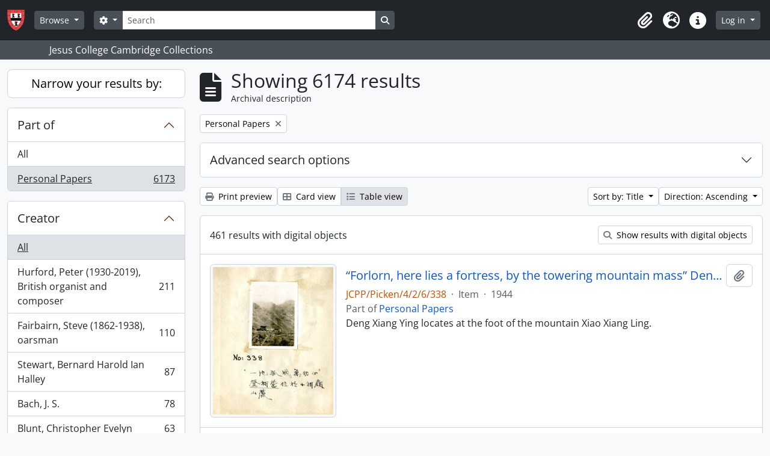

--- FILE ---
content_type: text/html; charset=utf-8
request_url: https://collegecollections.jesus.cam.ac.uk/index.php/informationobject/browse?collection=22286&sf_culture=en&sort=alphabetic&sortDir=asc&topLod=0
body_size: 23494
content:
<!DOCTYPE html>
<html lang="en" dir="ltr">
  <head>
        <meta charset="utf-8">
    <meta name="viewport" content="width=device-width, initial-scale=1">
    <title>Information object browse - Jesus College Cambridge Collections</title>
        <link rel="shortcut icon" href="/favicon.ico">
    <script defer src="/dist/js/vendor.bundle.51cf3c3989802bda6211.js"></script><script defer src="/dist/js/arDominionB5Plugin.bundle.ee01f345bf45cf8bd842.js"></script><link href="/dist/css/arDominionB5Plugin.bundle.5e47f9f2330e33f54f04.css" rel="stylesheet">
      </head>
  <body class="d-flex flex-column min-vh-100 informationobject browse show-edit-tooltips">
        <div class="visually-hidden-focusable p-3 border-bottom">
  <a class="btn btn-sm btn-secondary" href="#main-column">
    Skip to main content  </a>
</div>
    



<header id="top-bar" class="navbar navbar-expand-lg navbar-dark bg-dark" role="navigation" aria-label="Main navigation">
  <div class="container-fluid">
          <a class="navbar-brand d-flex flex-wrap flex-lg-nowrap align-items-center py-0 me-0" href="/index.php/" title="Home" rel="home">
                  <img alt="AtoM logo" class="d-inline-block my-2 me-3" height="35" src="/plugins/arDominionB5Plugin/images/logo.png" />                      </a>
        <button class="navbar-toggler atom-btn-secondary my-2 me-1 px-1" type="button" data-bs-toggle="collapse" data-bs-target="#navbar-content" aria-controls="navbar-content" aria-expanded="false">
      <i 
        class="fas fa-2x fa-fw fa-bars" 
        data-bs-toggle="tooltip"
        data-bs-placement="bottom"
        title="Toggle navigation"
        aria-hidden="true">
      </i>
      <span class="visually-hidden">Toggle navigation</span>
    </button>
    <div class="collapse navbar-collapse flex-wrap justify-content-end me-1" id="navbar-content">
      <div class="d-flex flex-wrap flex-lg-nowrap flex-grow-1">
        <div class="dropdown my-2 me-3">
  <button class="btn btn-sm atom-btn-secondary dropdown-toggle" type="button" id="browse-menu" data-bs-toggle="dropdown" aria-expanded="false">
    Browse  </button>
  <ul class="dropdown-menu mt-2" aria-labelledby="browse-menu">
    <li>
      <h6 class="dropdown-header">
        Browse      </h6>
    </li>
                  <li id="node_browseInformationObjects">
          <a class="dropdown-item" href="/index.php/informationobject/browse" title="Collection descriptions">Collection descriptions</a>        </li>
                        <li id="node_browseActors">
          <a class="dropdown-item" href="/index.php/actor/browse" title="Authority records">Authority records</a>        </li>
                        <li id="node_browseFunctions">
          <a class="dropdown-item" href="/index.php/function/browse" title="Functions">Functions</a>        </li>
                        <li id="node_browseSubjects">
          <a class="dropdown-item" href="/index.php/taxonomy/index/id/35" title="Subjects">Subjects</a>        </li>
                        <li id="node_browsePlaces">
          <a class="dropdown-item" href="/index.php/taxonomy/index/id/42" title="Places">Places</a>        </li>
                        <li id="node_browseDigitalObjects">
          <a class="dropdown-item" href="/index.php/informationobject/browse?view=card&amp;onlyMedia=1&amp;topLod=0" title="Digital objects">Digital objects</a>        </li>
            </ul>
</div>
        <form
  id="search-box"
  class="d-flex flex-grow-1 my-2"
  role="search"
  action="/index.php/informationobject/browse">
  <h2 class="visually-hidden">Search</h2>
  <input type="hidden" name="topLod" value="0">
  <input type="hidden" name="sort" value="relevance">
  <div class="input-group flex-nowrap">
    <button
      id="search-box-options"
      class="btn btn-sm atom-btn-secondary dropdown-toggle"
      type="button"
      data-bs-toggle="dropdown"
      data-bs-auto-close="outside"
      aria-expanded="false">
      <i class="fas fa-cog" aria-hidden="true"></i>
      <span class="visually-hidden">Search options</span>
    </button>
    <div class="dropdown-menu mt-2" aria-labelledby="search-box-options">
              <div class="px-3 py-2">
          <div class="form-check">
            <input
              class="form-check-input"
              type="radio"
              name="repos"
              id="search-realm-global"
              checked
              value>
            <label class="form-check-label" for="search-realm-global">
              Global search            </label>
          </div>
                            </div>
        <div class="dropdown-divider"></div>
            <a class="dropdown-item" href="/index.php/informationobject/browse?showAdvanced=1&topLod=0">
        Advanced search      </a>
    </div>
    <input
      id="search-box-input"
      class="form-control form-control-sm dropdown-toggle"
      type="search"
      name="query"
      autocomplete="off"
      value=""
      placeholder="Search"
      data-url="/index.php/search/autocomplete"
      data-bs-toggle="dropdown"
      aria-label="Search"
      aria-expanded="false">
    <ul id="search-box-results" class="dropdown-menu mt-2" aria-labelledby="search-box-input"></ul>
    <button class="btn btn-sm atom-btn-secondary" type="submit">
      <i class="fas fa-search" aria-hidden="true"></i>
      <span class="visually-hidden">Search in browse page</span>
    </button>
  </div>
</form>
      </div>
      <div class="d-flex flex-nowrap flex-column flex-lg-row align-items-strech align-items-lg-center">
        <ul class="navbar-nav mx-lg-2">
                    <li class="nav-item dropdown d-flex flex-column">
  <a
    class="nav-link dropdown-toggle d-flex align-items-center p-0"
    href="#"
    id="clipboard-menu"
    role="button"
    data-bs-toggle="dropdown"
    aria-expanded="false"
    data-total-count-label="records added"
    data-alert-close="Close"
    data-load-alert-message="There was an error loading the clipboard content."
    data-export-alert-message="The clipboard is empty for this entity type."
    data-export-check-url="/index.php/clipboard/exportCheck"
    data-delete-alert-message="Note: clipboard items unclipped in this page will be removed from the clipboard when the page is refreshed. You can re-select them now, or reload the page to remove them completely. Using the sort or print preview buttons will also cause a page reload - so anything currently deselected will be lost!">
    <i
      class="fas fa-2x fa-fw fa-paperclip px-0 px-lg-2 py-2"
      data-bs-toggle="tooltip"
      data-bs-placement="bottom"
      data-bs-custom-class="d-none d-lg-block"
      title="Clipboard"
      aria-hidden="true">
    </i>
    <span class="d-lg-none mx-1" aria-hidden="true">
      Clipboard    </span>
    <span class="visually-hidden">
      Clipboard    </span>
  </a>
  <ul class="dropdown-menu dropdown-menu-end mb-2" aria-labelledby="clipboard-menu">
    <li>
      <h6 class="dropdown-header">
        Clipboard      </h6>
    </li>
    <li class="text-muted text-nowrap px-3 pb-2">
      <span
        id="counts-block"
        data-information-object-label="Archival description"
        data-actor-object-label="Authority record"
        data-repository-object-label="Archival institution">
      </span>
    </li>
                  <li id="node_clearClipboard">
          <a class="dropdown-item" href="/index.php/" title="Clear all selections">Clear all selections</a>        </li>
                        <li id="node_goToClipboard">
          <a class="dropdown-item" href="/index.php/clipboard/view" title="Go to clipboard">Go to clipboard</a>        </li>
                        <li id="node_loadClipboard">
          <a class="dropdown-item" href="/index.php/clipboard/load" title="Load clipboard">Load clipboard</a>        </li>
                        <li id="node_saveClipboard">
          <a class="dropdown-item" href="/index.php/clipboard/save" title="Save clipboard">Save clipboard</a>        </li>
            </ul>
</li>
                      <li class="nav-item dropdown d-flex flex-column">
  <a
    class="nav-link dropdown-toggle d-flex align-items-center p-0"
    href="#"
    id="language-menu"
    role="button"
    data-bs-toggle="dropdown"
    aria-expanded="false">
    <i
      class="fas fa-2x fa-fw fa-globe-europe px-0 px-lg-2 py-2"
      data-bs-toggle="tooltip"
      data-bs-placement="bottom"
      data-bs-custom-class="d-none d-lg-block"
      title="Language"
      aria-hidden="true">
    </i>
    <span class="d-lg-none mx-1" aria-hidden="true">
      Language    </span>
    <span class="visually-hidden">
      Language    </span>  
  </a>
  <ul class="dropdown-menu dropdown-menu-end mb-2" aria-labelledby="language-menu">
    <li>
      <h6 class="dropdown-header">
        Language      </h6>
    </li>
          <li>
        <a class="dropdown-item" href="/index.php/informationobject/browse?sf_culture=en&amp;collection=22286&amp;sort=alphabetic&amp;sortDir=asc&amp;topLod=0" title="English">English</a>      </li>
      </ul>
</li>
                    <li class="nav-item dropdown d-flex flex-column">
  <a
    class="nav-link dropdown-toggle d-flex align-items-center p-0"
    href="#"
    id="quick-links-menu"
    role="button"
    data-bs-toggle="dropdown"
    aria-expanded="false">
    <i
      class="fas fa-2x fa-fw fa-info-circle px-0 px-lg-2 py-2"
      data-bs-toggle="tooltip"
      data-bs-placement="bottom"
      data-bs-custom-class="d-none d-lg-block"
      title="Quick links"
      aria-hidden="true">
    </i>
    <span class="d-lg-none mx-1" aria-hidden="true">
      Quick links    </span> 
    <span class="visually-hidden">
      Quick links    </span>
  </a>
  <ul class="dropdown-menu dropdown-menu-end mb-2" aria-labelledby="quick-links-menu">
    <li>
      <h6 class="dropdown-header">
        Quick links      </h6>
    </li>
                  <li id="node_home">
          <a class="dropdown-item" href="/index.php/" title="Home">Home</a>        </li>
                        <li id="node_about">
          <a class="dropdown-item" href="/index.php/about" title="About">About</a>        </li>
                        <li id="node_help">
          <a class="dropdown-item" href="http://docs.accesstomemory.org/" title="Help">Help</a>        </li>
                                                      <li id="node_privacy">
          <a class="dropdown-item" href="/index.php/privacy" title="Privacy Policy">Privacy Policy</a>        </li>
            </ul>
</li>
        </ul>
              <div class="dropdown my-2">
    <button class="btn btn-sm atom-btn-secondary dropdown-toggle" type="button" id="user-menu" data-bs-toggle="dropdown" data-bs-auto-close="outside" aria-expanded="false">
      Log in    </button>
    <div class="dropdown-menu dropdown-menu-lg-end mt-2" aria-labelledby="user-menu">
      <div>
        <h6 class="dropdown-header">
          Have an account?        </h6>
      </div>
      <form class="mx-3 my-2" action="/index.php/user/login" method="post">        <input type="hidden" name="_csrf_token" value="3376125bb8353d55d7f60d0ad5f08dfd" id="csrf_token" /><input type="hidden" name="next" value="https://collegecollections.jesus.cam.ac.uk/index.php/informationobject/browse?collection=22286&amp;sf_culture=en&amp;sort=alphabetic&amp;sortDir=asc&amp;topLod=0" id="next" />        <div class="mb-3"><label class="form-label" for="email">Email<span aria-hidden="true" class="text-primary ms-1"><strong>*</strong></span><span class="visually-hidden">This field is required.</span></label><input type="text" name="email" class="form-control-sm form-control" id="email" /></div>        <div class="mb-3"><label class="form-label" for="password">Password<span aria-hidden="true" class="text-primary ms-1"><strong>*</strong></span><span class="visually-hidden">This field is required.</span></label><input type="password" name="password" class="form-control-sm form-control" autocomplete="off" id="password" /></div>        <button class="btn btn-sm atom-btn-secondary" type="submit">
          Log in        </button>
      </form>
    </div>
  </div>
      </div>
    </div>
  </div>
</header>

  <div class="bg-secondary text-white">
    <div class="container-xl py-1">
      Jesus College Cambridge Collections    </div>
  </div>
    
<div id="wrapper" class="container-xxl pt-3 flex-grow-1">
            <div class="row">
    <div id="sidebar" class="col-md-3">
      
    <h2 class="d-grid">
      <button
        class="btn btn-lg atom-btn-white collapsed text-wrap"
        type="button"
        data-bs-toggle="collapse"
        data-bs-target="#collapse-aggregations"
        aria-expanded="false"
        aria-controls="collapse-aggregations">
        Narrow your results by:      </button>
    </h2>

    <div class="collapse" id="collapse-aggregations">

      
        
      

<div class="accordion mb-3">
  <div class="accordion-item aggregation">
    <h2 class="accordion-header" id="heading-collection">
      <button
        class="accordion-button"
        type="button"
        data-bs-toggle="collapse"
        data-bs-target="#collapse-collection"
        aria-expanded="true"
        aria-controls="collapse-collection">
        Part of      </button>
    </h2>
    <div
      id="collapse-collection"
      class="accordion-collapse collapse show list-group list-group-flush"
      aria-labelledby="heading-collection">
      
              <a class="list-group-item list-group-item-action d-flex justify-content-between align-items-center" href="/index.php/informationobject/browse?sf_culture=en&amp;sort=alphabetic&amp;sortDir=asc&amp;topLod=0" title="All">All</a>          
              
        <a class="list-group-item list-group-item-action d-flex justify-content-between align-items-center text-break active text-decoration-underline" href="/index.php/informationobject/browse?collection=22286&amp;sf_culture=en&amp;sort=alphabetic&amp;sortDir=asc&amp;topLod=0" title="Personal Papers, 6173 results6173">Personal Papers<span class="visually-hidden">, 6173 results</span><span aria-hidden="true" class="ms-3 text-nowrap">6173</span></a>          </div>
  </div>
</div>

                      
      

<div class="accordion mb-3">
  <div class="accordion-item aggregation">
    <h2 class="accordion-header" id="heading-creators">
      <button
        class="accordion-button collapsed"
        type="button"
        data-bs-toggle="collapse"
        data-bs-target="#collapse-creators"
        aria-expanded="false"
        aria-controls="collapse-creators">
        Creator      </button>
    </h2>
    <div
      id="collapse-creators"
      class="accordion-collapse collapse list-group list-group-flush"
      aria-labelledby="heading-creators">
      
              <a class="list-group-item list-group-item-action d-flex justify-content-between align-items-center active text-decoration-underline" href="/index.php/informationobject/browse?collection=22286&amp;sf_culture=en&amp;sort=alphabetic&amp;sortDir=asc&amp;topLod=0" title="All">All</a>          
              
        <a class="list-group-item list-group-item-action d-flex justify-content-between align-items-center text-break" href="/index.php/informationobject/browse?creators=47317&amp;collection=22286&amp;sf_culture=en&amp;sort=alphabetic&amp;sortDir=asc&amp;topLod=0" title="Hurford, Peter (1930-2019), British organist and composer, 211 results211">Hurford, Peter (1930-2019), British organist and composer<span class="visually-hidden">, 211 results</span><span aria-hidden="true" class="ms-3 text-nowrap">211</span></a>              
        <a class="list-group-item list-group-item-action d-flex justify-content-between align-items-center text-break" href="/index.php/informationobject/browse?creators=49319&amp;collection=22286&amp;sf_culture=en&amp;sort=alphabetic&amp;sortDir=asc&amp;topLod=0" title="Fairbairn, Steve (1862-1938), oarsman, 110 results110">Fairbairn, Steve (1862-1938), oarsman<span class="visually-hidden">, 110 results</span><span aria-hidden="true" class="ms-3 text-nowrap">110</span></a>              
        <a class="list-group-item list-group-item-action d-flex justify-content-between align-items-center text-break" href="/index.php/informationobject/browse?creators=60786&amp;collection=22286&amp;sf_culture=en&amp;sort=alphabetic&amp;sortDir=asc&amp;topLod=0" title="Stewart, Bernard Harold Ian Halley, 87 results87">Stewart, Bernard Harold Ian Halley<span class="visually-hidden">, 87 results</span><span aria-hidden="true" class="ms-3 text-nowrap">87</span></a>              
        <a class="list-group-item list-group-item-action d-flex justify-content-between align-items-center text-break" href="/index.php/informationobject/browse?creators=49059&amp;collection=22286&amp;sf_culture=en&amp;sort=alphabetic&amp;sortDir=asc&amp;topLod=0" title="Bach, J. S., 78 results78">Bach, J. S.<span class="visually-hidden">, 78 results</span><span aria-hidden="true" class="ms-3 text-nowrap">78</span></a>              
        <a class="list-group-item list-group-item-action d-flex justify-content-between align-items-center text-break" href="/index.php/informationobject/browse?creators=60950&amp;collection=22286&amp;sf_culture=en&amp;sort=alphabetic&amp;sortDir=asc&amp;topLod=0" title="Blunt, Christopher Evelyn, 63 results63">Blunt, Christopher Evelyn<span class="visually-hidden">, 63 results</span><span aria-hidden="true" class="ms-3 text-nowrap">63</span></a>              
        <a class="list-group-item list-group-item-action d-flex justify-content-between align-items-center text-break" href="/index.php/informationobject/browse?creators=63445&amp;collection=22286&amp;sf_culture=en&amp;sort=alphabetic&amp;sortDir=asc&amp;topLod=0" title="Lyon, Colin Stewart Sinclair, 57 results57">Lyon, Colin Stewart Sinclair<span class="visually-hidden">, 57 results</span><span aria-hidden="true" class="ms-3 text-nowrap">57</span></a>              
        <a class="list-group-item list-group-item-action d-flex justify-content-between align-items-center text-break" href="/index.php/informationobject/browse?creators=28800&amp;collection=22286&amp;sf_culture=en&amp;sort=alphabetic&amp;sortDir=asc&amp;topLod=0" title="Manning, Bernard L., 40 results40">Manning, Bernard L.<span class="visually-hidden">, 40 results</span><span aria-hidden="true" class="ms-3 text-nowrap">40</span></a>              
        <a class="list-group-item list-group-item-action d-flex justify-content-between align-items-center text-break" href="/index.php/informationobject/browse?creators=59941&amp;collection=22286&amp;sf_culture=en&amp;sort=alphabetic&amp;sortDir=asc&amp;topLod=0" title="Allen, Martin R., 40 results40">Allen, Martin R.<span class="visually-hidden">, 40 results</span><span aria-hidden="true" class="ms-3 text-nowrap">40</span></a>              
        <a class="list-group-item list-group-item-action d-flex justify-content-between align-items-center text-break" href="/index.php/informationobject/browse?creators=62342&amp;collection=22286&amp;sf_culture=en&amp;sort=alphabetic&amp;sortDir=asc&amp;topLod=0" title="Grierson, Philip, 38 results38">Grierson, Philip<span class="visually-hidden">, 38 results</span><span aria-hidden="true" class="ms-3 text-nowrap">38</span></a>              
        <a class="list-group-item list-group-item-action d-flex justify-content-between align-items-center text-break" href="/index.php/informationobject/browse?creators=59947&amp;collection=22286&amp;sf_culture=en&amp;sort=alphabetic&amp;sortDir=asc&amp;topLod=0" title="Blackburn, Mark A. S., 37 results37">Blackburn, Mark A. S.<span class="visually-hidden">, 37 results</span><span aria-hidden="true" class="ms-3 text-nowrap">37</span></a>          </div>
  </div>
</div>

      

<div class="accordion mb-3">
  <div class="accordion-item aggregation">
    <h2 class="accordion-header" id="heading-names">
      <button
        class="accordion-button collapsed"
        type="button"
        data-bs-toggle="collapse"
        data-bs-target="#collapse-names"
        aria-expanded="false"
        aria-controls="collapse-names">
        Name      </button>
    </h2>
    <div
      id="collapse-names"
      class="accordion-collapse collapse list-group list-group-flush"
      aria-labelledby="heading-names">
      
              <a class="list-group-item list-group-item-action d-flex justify-content-between align-items-center active text-decoration-underline" href="/index.php/informationobject/browse?collection=22286&amp;sf_culture=en&amp;sort=alphabetic&amp;sortDir=asc&amp;topLod=0" title="All">All</a>          
              
        <a class="list-group-item list-group-item-action d-flex justify-content-between align-items-center text-break" href="/index.php/informationobject/browse?names=182541&amp;collection=22286&amp;sf_culture=en&amp;sort=alphabetic&amp;sortDir=asc&amp;topLod=0" title="Kent School, Connecticut, Boat Club, 74 results74">Kent School, Connecticut, Boat Club<span class="visually-hidden">, 74 results</span><span aria-hidden="true" class="ms-3 text-nowrap">74</span></a>              
        <a class="list-group-item list-group-item-action d-flex justify-content-between align-items-center text-break" href="/index.php/informationobject/browse?names=182384&amp;collection=22286&amp;sf_culture=en&amp;sort=alphabetic&amp;sortDir=asc&amp;topLod=0" title="Bullock, Percy (1906-1988), Boatman, 40 results40">Bullock, Percy (1906-1988), Boatman<span class="visually-hidden">, 40 results</span><span aria-hidden="true" class="ms-3 text-nowrap">40</span></a>              
        <a class="list-group-item list-group-item-action d-flex justify-content-between align-items-center text-break" href="/index.php/informationobject/browse?names=49319&amp;collection=22286&amp;sf_culture=en&amp;sort=alphabetic&amp;sortDir=asc&amp;topLod=0" title="Fairbairn, Steve (1862-1938), oarsman, 11 results11">Fairbairn, Steve (1862-1938), oarsman<span class="visually-hidden">, 11 results</span><span aria-hidden="true" class="ms-3 text-nowrap">11</span></a>              
        <a class="list-group-item list-group-item-action d-flex justify-content-between align-items-center text-break" href="/index.php/informationobject/browse?names=182611&amp;collection=22286&amp;sf_culture=en&amp;sort=alphabetic&amp;sortDir=asc&amp;topLod=0" title="Walker, Thomas Dixon 'Tote',  Coach for Kent School Boat Club, 10 results10">Walker, Thomas Dixon 'Tote',  Coach for Kent School Boat Club<span class="visually-hidden">, 10 results</span><span aria-hidden="true" class="ms-3 text-nowrap">10</span></a>              
        <a class="list-group-item list-group-item-action d-flex justify-content-between align-items-center text-break" href="/index.php/informationobject/browse?names=183748&amp;collection=22286&amp;sf_culture=en&amp;sort=alphabetic&amp;sortDir=asc&amp;topLod=0" title="The Weld Boathouse, 7 results7">The Weld Boathouse<span class="visually-hidden">, 7 results</span><span aria-hidden="true" class="ms-3 text-nowrap">7</span></a>              
        <a class="list-group-item list-group-item-action d-flex justify-content-between align-items-center text-break" href="/index.php/informationobject/browse?names=182505&amp;collection=22286&amp;sf_culture=en&amp;sort=alphabetic&amp;sortDir=asc&amp;topLod=0" title="Renfrew, A. C . (1937 - 2024), Professor of Archaeology and former Master of Jesus College, 5 results5">Renfrew, A. C . (1937 - 2024), Professor of Archaeology and former Master of Jesus College<span class="visually-hidden">, 5 results</span><span aria-hidden="true" class="ms-3 text-nowrap">5</span></a>              
        <a class="list-group-item list-group-item-action d-flex justify-content-between align-items-center text-break" href="/index.php/informationobject/browse?names=182572&amp;collection=22286&amp;sf_culture=en&amp;sort=alphabetic&amp;sortDir=asc&amp;topLod=0" title="Perry, Hart (1933 - 2011), Executive Director of the National Rowing Foundation and a Henley Steward, 5 results5">Perry, Hart (1933 - 2011), Executive Director of the National Rowing Foundation and a Henley Steward<span class="visually-hidden">, 5 results</span><span aria-hidden="true" class="ms-3 text-nowrap">5</span></a>              
        <a class="list-group-item list-group-item-action d-flex justify-content-between align-items-center text-break" href="/index.php/informationobject/browse?names=9614&amp;collection=22286&amp;sf_culture=en&amp;sort=alphabetic&amp;sortDir=asc&amp;topLod=0" title="Stearn &amp; Sons (Photographers), Bridge Street, Cambridge, 3 results3">Stearn &amp; Sons (Photographers), Bridge Street, Cambridge<span class="visually-hidden">, 3 results</span><span aria-hidden="true" class="ms-3 text-nowrap">3</span></a>              
        <a class="list-group-item list-group-item-action d-flex justify-content-between align-items-center text-break" href="/index.php/informationobject/browse?names=12749&amp;collection=22286&amp;sf_culture=en&amp;sort=alphabetic&amp;sortDir=asc&amp;topLod=0" title="Morley Horder, (1870 - 1944), Architect, 3 results3">Morley Horder, (1870 - 1944), Architect<span class="visually-hidden">, 3 results</span><span aria-hidden="true" class="ms-3 text-nowrap">3</span></a>              
        <a class="list-group-item list-group-item-action d-flex justify-content-between align-items-center text-break" href="/index.php/informationobject/browse?names=182406&amp;collection=22286&amp;sf_culture=en&amp;sort=alphabetic&amp;sortDir=asc&amp;topLod=0" title="Barton, Chris, (1927 - 2013), Olympian, 3 results3">Barton, Chris, (1927 - 2013), Olympian<span class="visually-hidden">, 3 results</span><span aria-hidden="true" class="ms-3 text-nowrap">3</span></a>          </div>
  </div>
</div>

        
        
        
      

<div class="accordion mb-3">
  <div class="accordion-item aggregation">
    <h2 class="accordion-header" id="heading-levels">
      <button
        class="accordion-button collapsed"
        type="button"
        data-bs-toggle="collapse"
        data-bs-target="#collapse-levels"
        aria-expanded="false"
        aria-controls="collapse-levels">
        Level of description      </button>
    </h2>
    <div
      id="collapse-levels"
      class="accordion-collapse collapse list-group list-group-flush"
      aria-labelledby="heading-levels">
      
              <a class="list-group-item list-group-item-action d-flex justify-content-between align-items-center active text-decoration-underline" href="/index.php/informationobject/browse?collection=22286&amp;sf_culture=en&amp;sort=alphabetic&amp;sortDir=asc&amp;topLod=0" title="All">All</a>          
              
        <a class="list-group-item list-group-item-action d-flex justify-content-between align-items-center text-break" href="/index.php/informationobject/browse?levels=232&amp;collection=22286&amp;sf_culture=en&amp;sort=alphabetic&amp;sortDir=asc&amp;topLod=0" title="File, 3106 results3106">File<span class="visually-hidden">, 3106 results</span><span aria-hidden="true" class="ms-3 text-nowrap">3106</span></a>              
        <a class="list-group-item list-group-item-action d-flex justify-content-between align-items-center text-break" href="/index.php/informationobject/browse?levels=233&amp;collection=22286&amp;sf_culture=en&amp;sort=alphabetic&amp;sortDir=asc&amp;topLod=0" title="Item, 2356 results2356">Item<span class="visually-hidden">, 2356 results</span><span aria-hidden="true" class="ms-3 text-nowrap">2356</span></a>              
        <a class="list-group-item list-group-item-action d-flex justify-content-between align-items-center text-break" href="/index.php/informationobject/browse?levels=230&amp;collection=22286&amp;sf_culture=en&amp;sort=alphabetic&amp;sortDir=asc&amp;topLod=0" title="Series, 175 results175">Series<span class="visually-hidden">, 175 results</span><span aria-hidden="true" class="ms-3 text-nowrap">175</span></a>              
        <a class="list-group-item list-group-item-action d-flex justify-content-between align-items-center text-break" href="/index.php/informationobject/browse?levels=231&amp;collection=22286&amp;sf_culture=en&amp;sort=alphabetic&amp;sortDir=asc&amp;topLod=0" title="Subseries, 165 results165">Subseries<span class="visually-hidden">, 165 results</span><span aria-hidden="true" class="ms-3 text-nowrap">165</span></a>              
        <a class="list-group-item list-group-item-action d-flex justify-content-between align-items-center text-break" href="/index.php/informationobject/browse?levels=290&amp;collection=22286&amp;sf_culture=en&amp;sort=alphabetic&amp;sortDir=asc&amp;topLod=0" title="Part, 81 results81">Part<span class="visually-hidden">, 81 results</span><span aria-hidden="true" class="ms-3 text-nowrap">81</span></a>              
        <a class="list-group-item list-group-item-action d-flex justify-content-between align-items-center text-break" href="/index.php/informationobject/browse?levels=229&amp;collection=22286&amp;sf_culture=en&amp;sort=alphabetic&amp;sortDir=asc&amp;topLod=0" title="Collection, 1 results1">Collection<span class="visually-hidden">, 1 results</span><span aria-hidden="true" class="ms-3 text-nowrap">1</span></a>          </div>
  </div>
</div>

      

<div class="accordion mb-3">
  <div class="accordion-item aggregation">
    <h2 class="accordion-header" id="heading-mediatypes">
      <button
        class="accordion-button collapsed"
        type="button"
        data-bs-toggle="collapse"
        data-bs-target="#collapse-mediatypes"
        aria-expanded="false"
        aria-controls="collapse-mediatypes">
        Media type      </button>
    </h2>
    <div
      id="collapse-mediatypes"
      class="accordion-collapse collapse list-group list-group-flush"
      aria-labelledby="heading-mediatypes">
      
              <a class="list-group-item list-group-item-action d-flex justify-content-between align-items-center active text-decoration-underline" href="/index.php/informationobject/browse?collection=22286&amp;sf_culture=en&amp;sort=alphabetic&amp;sortDir=asc&amp;topLod=0" title="All">All</a>          
              
        <a class="list-group-item list-group-item-action d-flex justify-content-between align-items-center text-break" href="/index.php/informationobject/browse?mediatypes=136&amp;collection=22286&amp;sf_culture=en&amp;sort=alphabetic&amp;sortDir=asc&amp;topLod=0" title="Image, 451 results451">Image<span class="visually-hidden">, 451 results</span><span aria-hidden="true" class="ms-3 text-nowrap">451</span></a>              
        <a class="list-group-item list-group-item-action d-flex justify-content-between align-items-center text-break" href="/index.php/informationobject/browse?mediatypes=137&amp;collection=22286&amp;sf_culture=en&amp;sort=alphabetic&amp;sortDir=asc&amp;topLod=0" title="Text, 7 results7">Text<span class="visually-hidden">, 7 results</span><span aria-hidden="true" class="ms-3 text-nowrap">7</span></a>              
        <a class="list-group-item list-group-item-action d-flex justify-content-between align-items-center text-break" href="/index.php/informationobject/browse?mediatypes=135&amp;collection=22286&amp;sf_culture=en&amp;sort=alphabetic&amp;sortDir=asc&amp;topLod=0" title="Audio, 2 results2">Audio<span class="visually-hidden">, 2 results</span><span aria-hidden="true" class="ms-3 text-nowrap">2</span></a>              
        <a class="list-group-item list-group-item-action d-flex justify-content-between align-items-center text-break" href="/index.php/informationobject/browse?mediatypes=139&amp;collection=22286&amp;sf_culture=en&amp;sort=alphabetic&amp;sortDir=asc&amp;topLod=0" title="Other, 1 results1">Other<span class="visually-hidden">, 1 results</span><span aria-hidden="true" class="ms-3 text-nowrap">1</span></a>          </div>
  </div>
</div>

    </div>

      </div>
    <div id="main-column" role="main" class="col-md-9">
        
  <div class="multiline-header d-flex align-items-center mb-3">
    <i class="fas fa-3x fa-file-alt me-3" aria-hidden="true"></i>
    <div class="d-flex flex-column">
      <h1 class="mb-0" aria-describedby="heading-label">
                  Showing 6174 results              </h1>
      <span class="small" id="heading-label">
        Archival description      </span>
    </div>
  </div>
        <div class="d-flex flex-wrap gap-2">
    
        <a 
  href="/index.php/informationobject/browse?sf_culture=en&sort=alphabetic&sortDir=asc&topLod=0"
  class="btn btn-sm atom-btn-white align-self-start mw-100 filter-tag d-flex">
  <span class="visually-hidden">
    Remove filter:  </span>
  <span class="text-truncate d-inline-block">
    Personal Papers  </span>
  <i aria-hidden="true" class="fas fa-times ms-2 align-self-center"></i>
</a>
                            </div>

      
  <div class="accordion mb-3 adv-search" role="search">
  <div class="accordion-item">
    <h2 class="accordion-header" id="heading-adv-search">
      <button class="accordion-button collapsed" type="button" data-bs-toggle="collapse" data-bs-target="#collapse-adv-search" aria-expanded="false" aria-controls="collapse-adv-search" data-cy="advanced-search-toggle">
        Advanced search options      </button>
    </h2>
    <div id="collapse-adv-search" class="accordion-collapse collapse" aria-labelledby="heading-adv-search">
      <div class="accordion-body">
        <form name="advanced-search-form" method="get" action="/index.php/informationobject/browse">
                      <input type="hidden" name="sort" value="alphabetic"/>
          
          <h5>Find results with:</h5>

          <div class="criteria mb-4">

            
              
            
            
            <div class="criterion row align-items-center">

              <div class="col-xl-auto mb-3 adv-search-boolean">
                <select class="form-select" name="so0">
                  <option value="and">and</option>
                  <option value="or">or</option>
                  <option value="not">not</option>
                </select>
              </div>

              <div class="col-xl-auto flex-grow-1 mb-3">
                <input class="form-control" type="text" aria-label="Search" placeholder="Search" name="sq0">
              </div>

              <div class="col-xl-auto mb-3 text-center">
                <span class="form-text">in</span>
              </div>

              <div class="col-xl-auto mb-3">
                <select class="form-select" name="sf0">
                                      <option value="">
                      Any field                    </option>
                                      <option value="title">
                      Title                    </option>
                                      <option value="archivalHistory">
                      Archival history                    </option>
                                      <option value="scopeAndContent">
                      Scope and content                    </option>
                                      <option value="extentAndMedium">
                      Extent and medium                    </option>
                                      <option value="subject">
                      Subject access points                    </option>
                                      <option value="name">
                      Name access points                    </option>
                                      <option value="place">
                      Place access points                    </option>
                                      <option value="genre">
                      Genre access points                    </option>
                                      <option value="identifier">
                      Identifier                    </option>
                                      <option value="referenceCode">
                      Reference code                    </option>
                                      <option value="digitalObjectTranscript">
                      Digital object text                    </option>
                                      <option value="creator">
                      Creator                    </option>
                                      <option value="findingAidTranscript">
                      Finding aid text                    </option>
                                      <option value="allExceptFindingAidTranscript">
                      Any field except finding aid text                    </option>
                                  </select>
              </div>

              <div class="col-xl-auto mb-3">
                <a href="#" class="d-none d-xl-block delete-criterion" aria-label="Delete criterion">
                  <i aria-hidden="true" class="fas fa-times text-muted"></i>
                </a>
                <a href="#" class="d-xl-none delete-criterion btn btn-outline-danger w-100 mb-3">
                  Delete criterion                </a>
              </div>

            </div>

            <div class="add-new-criteria mb-3">
              <a id="add-criterion-dropdown-menu" class="btn atom-btn-white dropdown-toggle" href="#" role="button" data-bs-toggle="dropdown" aria-expanded="false">Add new criteria</a>
              <ul class="dropdown-menu mt-2" aria-labelledby="add-criterion-dropdown-menu">
                <li><a class="dropdown-item" href="#" id="add-criterion-and">And</a></li>
                <li><a class="dropdown-item" href="#" id="add-criterion-or">Or</a></li>
                <li><a class="dropdown-item" href="#" id="add-criterion-not">Not</a></li>
              </ul>
            </div>

          </div>

          <h5>Limit results to:</h5>

          <div class="criteria mb-4">

                          <div class="mb-3"><label class="form-label" for="repos">Repository</label><select name="repos" class="form-select" id="repos">
<option value="" selected="selected"></option>
</select></div>            
            <div class="mb-3"><label class="form-label" for="collection">Top-level description</label><select name="collection" class="form-autocomplete form-control" id="collection">
<option value="/index.php/personal-papers">Personal Papers</option>
</select><input class="list" type="hidden" value="/index.php/informationobject/autocomplete?parent=1&filterDrafts=1"></div>
          </div>

          <h5>Filter results by:</h5>

          <div class="criteria mb-4">

            <div class="row">

              
              <div class="col-md-4">
                <div class="mb-3"><label class="form-label" for="levels">Level of description</label><select name="levels" class="form-select" id="levels">
<option value="" selected="selected"></option>
<option value="229">Collection</option>
<option value="232">File</option>
<option value="227">Fonds</option>
<option value="233">Item</option>
<option value="290">Part</option>
<option value="230">Series</option>
<option value="228">Subfonds</option>
<option value="231">Subseries</option>
</select></div>              </div>
              

              <div class="col-md-4">
                <div class="mb-3"><label class="form-label" for="onlyMedia">Digital object available</label><select name="onlyMedia" class="form-select" id="onlyMedia">
<option value="" selected="selected"></option>
<option value="1">Yes</option>
<option value="0">No</option>
</select></div>              </div>

                              <div class="col-md-4">
                  <div class="mb-3"><label class="form-label" for="findingAidStatus">Finding aid</label><select name="findingAidStatus" class="form-select" id="findingAidStatus">
<option value="" selected="selected"></option>
<option value="yes">Yes</option>
<option value="no">No</option>
<option value="generated">Generated</option>
<option value="uploaded">Uploaded</option>
</select></div>                </div>
              
            </div>

            <div class="row">

                              <div class="col-md-6">
                  <div class="mb-3"><label class="form-label" for="copyrightStatus">Copyright status</label><select name="copyrightStatus" class="form-select" id="copyrightStatus">
<option value="" selected="selected"></option>
<option value="342">Public domain</option>
<option value="341">Under copyright</option>
<option value="343">Unknown</option>
</select></div>                </div>
              
              
              <fieldset class="col-12">
                <legend class="visually-hidden">Top-level description filter</legend>
                <div class="d-grid d-sm-block">
                  <div class="form-check d-inline-block me-2">
                    <input class="form-check-input" type="radio" name="topLod" id="adv-search-top-lod-1" value="1" >
                    <label class="form-check-label" for="adv-search-top-lod-1">Top-level descriptions</label>
                  </div>
                  <div class="form-check d-inline-block">
                    <input class="form-check-input" type="radio" name="topLod" id="adv-search-top-lod-0" value="0" checked>
                    <label class="form-check-label" for="adv-search-top-lod-0">All descriptions</label>
                  </div>
                </div>
              </fieldset>

            </div>

          </div>

          <h5>Filter by date range:</h5>

          <div class="criteria row mb-2">

            <div class="col-md-4 start-date">
              <div class="mb-3"><label class="form-label" for="startDate">Start</label><input placeholder="YYYY-MM-DD" type="date" name="startDate" class="form-control" id="startDate" /></div>            </div>

            <div class="col-md-4 end-date">
              <div class="mb-3"><label class="form-label" for="endDate">End</label><input placeholder="YYYY-MM-DD" type="date" name="endDate" class="form-control" id="endDate" /></div>            </div>

            <fieldset class="col-md-4 date-type">
              <legend class="fs-6">
                <span>Results</span>
                <button
                  type="button"
                  class="btn btn-link mb-1"
                  data-bs-toggle="tooltip"
                  data-bs-placement="auto"
                  title='Use these options to specify how the date range returns results. "Exact" means that the start and end dates of descriptions returned must fall entirely within the date range entered. "Overlapping" means that any description whose start or end dates touch or overlap the target date range will be returned.'>
                  <i aria-hidden="true" class="fas fa-question-circle text-muted"></i>
                </button>
              </legend>
              <div class="d-grid d-sm-block">
                <div class="form-check d-inline-block me-2">
                  <input class="form-check-input" type="radio" name="rangeType" id="adv-search-date-range-inclusive" value="inclusive" checked>
                  <label class="form-check-label" for="adv-search-date-range-inclusive">Overlapping</label>
                </div>
                <div class="form-check d-inline-block">
                  <input class="form-check-input" type="radio" name="rangeType" id="adv-search-date-range-exact" value="exact" >
                  <label class="form-check-label" for="adv-search-date-range-exact">Exact</label>
                </div>
              </div>
            </fieldset>

          </div>

          <ul class="actions mb-1 nav gap-2 justify-content-center">
            <li><input type="button" class="btn atom-btn-outline-light reset" value="Reset"></li>
            <li><input type="submit" class="btn atom-btn-outline-light" value="Search"></li>
          </ul>

        </form>
      </div>
    </div>
  </div>
</div>

  
    <div class="d-flex flex-wrap gap-2 mb-3">
      <a
  class="btn btn-sm atom-btn-white"
  href="/index.php/informationobject/browse?collection=22286&sf_culture=en&sort=alphabetic&sortDir=asc&topLod=0&media=print">
  <i class="fas fa-print me-1" aria-hidden="true"></i>
  Print preview</a>

      
      
      <div class="btn-group btn-group-sm" role="group" aria-label="View options">
  <a
    class="btn atom-btn-white text-wrap"
        href="/index.php/informationobject/browse?view=card&collection=22286&sf_culture=en&sort=alphabetic&sortDir=asc&topLod=0">
    <i class="fas fa-th-large me-1" aria-hidden="true"></i>
    Card view  </a>
  <a
    class="btn atom-btn-white text-wrap active"
    aria-current="page"    href="/index.php/informationobject/browse?view=table&collection=22286&sf_culture=en&sort=alphabetic&sortDir=asc&topLod=0">
    <i class="fas fa-list me-1" aria-hidden="true"></i>
    Table view  </a>
</div>

      <div class="d-flex flex-wrap gap-2 ms-auto">
        
<div class="dropdown d-inline-block">
  <button class="btn btn-sm atom-btn-white dropdown-toggle text-wrap" type="button" id="sort-button" data-bs-toggle="dropdown" aria-expanded="false">
    Sort by: Title  </button>
  <ul class="dropdown-menu dropdown-menu-end mt-2" aria-labelledby="sort-button">
          <li>
        <a
          href="/index.php/informationobject/browse?sort=lastUpdated&collection=22286&sf_culture=en&sortDir=asc&topLod=0"
          class="dropdown-item">
          Date modified        </a>
      </li>
          <li>
        <a
          href="/index.php/informationobject/browse?sort=alphabetic&collection=22286&sf_culture=en&sortDir=asc&topLod=0"
          class="dropdown-item active">
          Title        </a>
      </li>
          <li>
        <a
          href="/index.php/informationobject/browse?sort=relevance&collection=22286&sf_culture=en&sortDir=asc&topLod=0"
          class="dropdown-item">
          Relevance        </a>
      </li>
          <li>
        <a
          href="/index.php/informationobject/browse?sort=identifier&collection=22286&sf_culture=en&sortDir=asc&topLod=0"
          class="dropdown-item">
          Identifier        </a>
      </li>
          <li>
        <a
          href="/index.php/informationobject/browse?sort=referenceCode&collection=22286&sf_culture=en&sortDir=asc&topLod=0"
          class="dropdown-item">
          Reference code        </a>
      </li>
          <li>
        <a
          href="/index.php/informationobject/browse?sort=startDate&collection=22286&sf_culture=en&sortDir=asc&topLod=0"
          class="dropdown-item">
          Start date        </a>
      </li>
          <li>
        <a
          href="/index.php/informationobject/browse?sort=endDate&collection=22286&sf_culture=en&sortDir=asc&topLod=0"
          class="dropdown-item">
          End date        </a>
      </li>
      </ul>
</div>


<div class="dropdown d-inline-block">
  <button class="btn btn-sm atom-btn-white dropdown-toggle text-wrap" type="button" id="sortDir-button" data-bs-toggle="dropdown" aria-expanded="false">
    Direction: Ascending  </button>
  <ul class="dropdown-menu dropdown-menu-end mt-2" aria-labelledby="sortDir-button">
          <li>
        <a
          href="/index.php/informationobject/browse?sortDir=asc&collection=22286&sf_culture=en&sort=alphabetic&topLod=0"
          class="dropdown-item active">
          Ascending        </a>
      </li>
          <li>
        <a
          href="/index.php/informationobject/browse?sortDir=desc&collection=22286&sf_culture=en&sort=alphabetic&topLod=0"
          class="dropdown-item">
          Descending        </a>
      </li>
      </ul>
</div>
      </div>
    </div>

          <div id="content">
                  <div class="d-grid d-sm-flex gap-2 align-items-center p-3 border-bottom">
            461 results with digital objects                                    <a
              class="btn btn-sm atom-btn-white ms-auto text-wrap"
              href="/index.php/informationobject/browse?collection=22286&sf_culture=en&sort=alphabetic&sortDir=asc&topLod=0&onlyMedia=1">
              <i class="fas fa-search me-1" aria-hidden="true"></i>
              Show results with digital objects            </a>
          </div>
        
              
<article class="search-result row g-0 p-3 border-bottom">
          <div class="col-12 col-lg-3 pb-2 pb-lg-0 pe-lg-3">
      <a href="/index.php/forlorn-here-lies-a-fortress-by-the-towering-mountain-mass-deng-xiang-ying">
        <img alt="“Forlorn, here lies a fortress, by the towering mountain mass” Deng Xiang Ying" class="img-thumbnail" src="/uploads/r/null/a/6/7/a670365c2261c4c6e734d66a10254a7eab757130e6da0f265e9bad3fff278b8a/Picken_4_2_6_338_142.jpg" />      </a>
    </div>
  
  <div class="col-12 col-lg-9 d-flex flex-column gap-1">
    <div class="d-flex align-items-center gap-2">
      <a class="h5 mb-0 text-truncate" href="/index.php/forlorn-here-lies-a-fortress-by-the-towering-mountain-mass-deng-xiang-ying" title="“Forlorn, here lies a fortress, by the towering mountain mass” Deng Xiang Ying">“Forlorn, here lies a fortress, by the towering mountain mass” Deng Xiang Ying</a>
      <button
  class="btn atom-btn-white ms-auto active-primary clipboard"
  data-clipboard-slug="forlorn-here-lies-a-fortress-by-the-towering-mountain-mass-deng-xiang-ying"
  data-clipboard-type="informationObject"
  data-tooltip="true"  data-title="Add to clipboard"
  data-alt-title="Remove from clipboard">
  <i class="fas fa-lg fa-paperclip" aria-hidden="true"></i>
  <span class="visually-hidden">
    Add to clipboard  </span>
</button>
    </div>

    <div class="d-flex flex-column gap-2">
      <div class="d-flex flex-column">
        <div class="d-flex flex-wrap">
                                <span class="text-primary">JCPP/Picken/4/2/6/338</span>
                      
                                    <span class="text-muted mx-2"> · </span>
                        <span class="text-muted">
              Item            </span>
                      
                                                                <span class="text-muted mx-2"> · </span>
                            <span class="text-muted">
                1944              </span>
                                    
                  </div>

                  <span class="text-muted">
            Part of             <a href="/index.php/personal-papers" title="Personal Papers">Personal Papers</a>          </span> 
              </div>

              <span class="text-block d-none">
          <p>Deng Xiang Ying locates at the foot of the mountain Xiao Xiang Ling.</p>        </span>
      
          </div>
  </div>
</article>
      
<article class="search-result row g-0 p-3 border-bottom">
  
  <div class="col-12 d-flex flex-column gap-1">
    <div class="d-flex align-items-center gap-2">
      <a class="h5 mb-0 text-truncate" href="/index.php/10-5-inch-tape-recording-of-the-logic-of-the-mind" title="10.5 inch tape recording of 'The Logic of the Mind'">10.5 inch tape recording of 'The Logic of the Mind'</a>
      <button
  class="btn atom-btn-white ms-auto active-primary clipboard"
  data-clipboard-slug="10-5-inch-tape-recording-of-the-logic-of-the-mind"
  data-clipboard-type="informationObject"
  data-tooltip="true"  data-title="Add to clipboard"
  data-alt-title="Remove from clipboard">
  <i class="fas fa-lg fa-paperclip" aria-hidden="true"></i>
  <span class="visually-hidden">
    Add to clipboard  </span>
</button>
    </div>

    <div class="d-flex flex-column gap-2">
      <div class="d-flex flex-column">
        <div class="d-flex flex-wrap">
                                <span class="text-primary">JCPP/Bronowski/Bronowski/13/6/2/1</span>
                      
                                    <span class="text-muted mx-2"> · </span>
                        <span class="text-muted">
              File            </span>
                      
                                                                <span class="text-muted mx-2"> · </span>
                            <span class="text-muted">
                29 December 1965              </span>
                                    
                  </div>

                  <span class="text-muted">
            Part of             <a href="/index.php/personal-papers" title="Personal Papers">Personal Papers</a>          </span> 
              </div>

              <span class="text-block d-none">
          <p>Contains an audio recording (53 minutes and 45 seconds long) of &quot;J Bronowski speaking in Berkeley December 29, 1965 before the American Association for the Advancement of Science. The Society of the Sigma Xi and The United Chapters of Phi Beta Kappa&quot;.</p>        </span>
      
          </div>
  </div>
</article>
      
<article class="search-result row g-0 p-3 border-bottom">
  
  <div class="col-12 d-flex flex-column gap-1">
    <div class="d-flex align-items-center gap-2">
      <a class="h5 mb-0 text-truncate" href="/index.php/10-5-inch-tape-recordings-of-the-identity-of-man-lectures" title="10.5 inch tape recordings of 'The Identity of Man' lectures">10.5 inch tape recordings of 'The Identity of Man' lectures</a>
      <button
  class="btn atom-btn-white ms-auto active-primary clipboard"
  data-clipboard-slug="10-5-inch-tape-recordings-of-the-identity-of-man-lectures"
  data-clipboard-type="informationObject"
  data-tooltip="true"  data-title="Add to clipboard"
  data-alt-title="Remove from clipboard">
  <i class="fas fa-lg fa-paperclip" aria-hidden="true"></i>
  <span class="visually-hidden">
    Add to clipboard  </span>
</button>
    </div>

    <div class="d-flex flex-column gap-2">
      <div class="d-flex flex-column">
        <div class="d-flex flex-wrap">
                                <span class="text-primary">JCPP/Bronowski/Bronowski/13/5/1</span>
                      
                                    <span class="text-muted mx-2"> · </span>
                        <span class="text-muted">
              Subseries            </span>
                      
                                                                <span class="text-muted mx-2"> · </span>
                            <span class="text-muted">
                8 March 1965-17 March 1965              </span>
                                    
                  </div>

                  <span class="text-muted">
            Part of             <a href="/index.php/personal-papers" title="Personal Papers">Personal Papers</a>          </span> 
              </div>

              <span class="text-block d-none">
                  </span>
      
          </div>
  </div>
</article>
      
<article class="search-result row g-0 p-3 border-bottom">
  
  <div class="col-12 d-flex flex-column gap-1">
    <div class="d-flex align-items-center gap-2">
      <a class="h5 mb-0 text-truncate" href="/index.php/16-new-square-4" title="16 New Square">16 New Square</a>
      <button
  class="btn atom-btn-white ms-auto active-primary clipboard"
  data-clipboard-slug="16-new-square-4"
  data-clipboard-type="informationObject"
  data-tooltip="true"  data-title="Add to clipboard"
  data-alt-title="Remove from clipboard">
  <i class="fas fa-lg fa-paperclip" aria-hidden="true"></i>
  <span class="visually-hidden">
    Add to clipboard  </span>
</button>
    </div>

    <div class="d-flex flex-column gap-2">
      <div class="d-flex flex-column">
        <div class="d-flex flex-wrap">
                                <span class="text-primary">JCPP/Bullock/6/3/3</span>
                      
                                    <span class="text-muted mx-2"> · </span>
                        <span class="text-muted">
              File            </span>
                      
                                                                <span class="text-muted mx-2"> · </span>
                            <span class="text-muted">
                20 December 1946 - 29 September 1997              </span>
                                    
                  </div>

                  <span class="text-muted">
            Part of             <a href="/index.php/personal-papers" title="Personal Papers">Personal Papers</a>          </span> 
              </div>

              <span class="text-block d-none">
          <p>Rent receipts issued by Jesus College Estate to Percy Bullock for property rented at 16 New Square Cambridge, for the years 1946 to 1997.</p>        </span>
      
          </div>
  </div>
</article>
      
<article class="search-result row g-0 p-3 border-bottom">
  
  <div class="col-12 d-flex flex-column gap-1">
    <div class="d-flex align-items-center gap-2">
      <a class="h5 mb-0 text-truncate" href="/index.php/17th-international-design-conference-in-aspen-on-order-and-disorder-18-23-june-1967" title="17th International Design Conference in Aspen on 'Order and Disorder', 18-23 June 1967">17th International Design Conference in Aspen on 'Order and Disorder', 18-23 June 1967</a>
      <button
  class="btn atom-btn-white ms-auto active-primary clipboard"
  data-clipboard-slug="17th-international-design-conference-in-aspen-on-order-and-disorder-18-23-june-1967"
  data-clipboard-type="informationObject"
  data-tooltip="true"  data-title="Add to clipboard"
  data-alt-title="Remove from clipboard">
  <i class="fas fa-lg fa-paperclip" aria-hidden="true"></i>
  <span class="visually-hidden">
    Add to clipboard  </span>
</button>
    </div>

    <div class="d-flex flex-column gap-2">
      <div class="d-flex flex-column">
        <div class="d-flex flex-wrap">
                                <span class="text-primary">JCPP/Bronowski/Bronowski/8/24</span>
                      
                                    <span class="text-muted mx-2"> · </span>
                        <span class="text-muted">
              File            </span>
                      
                                                                <span class="text-muted mx-2"> · </span>
                            <span class="text-muted">
                1966-August 1967              </span>
                                    
                  </div>

                  <span class="text-muted">
            Part of             <a href="/index.php/personal-papers" title="Personal Papers">Personal Papers</a>          </span> 
              </div>

              <span class="text-block d-none">
          <p>Comprises: a programme for the conference; 2 booklets (one inscribed) of conference proceedings (short essays by each speaker) including Bronowski's ideas to summarise the conference; and a folder containing a typescript reporting on Bronowski's closing speech at the conference, Bronowski's handwritten notes for his speech, a Salk Institute press release about Bronowski's speech, biographies of speakers at the conference, a card with 2 black and white photographs of Bronowski delivering his speech at the conference, and a copy of a press cutting reporting on the conference.</p>
<p>Also includes a conference proceedings publication from the 1966 International Design Conference in Aspen on 'Sources and Resources in Twentieth-Century Design'.</p>        </span>
      
          </div>
  </div>
</article>
      
<article class="search-result row g-0 p-3 border-bottom">
  
  <div class="col-12 d-flex flex-column gap-1">
    <div class="d-flex align-items-center gap-2">
      <a class="h5 mb-0 text-truncate" href="/index.php/1950-and-all-that" title="1950 and all that">1950 and all that</a>
      <button
  class="btn atom-btn-white ms-auto active-primary clipboard"
  data-clipboard-slug="1950-and-all-that"
  data-clipboard-type="informationObject"
  data-tooltip="true"  data-title="Add to clipboard"
  data-alt-title="Remove from clipboard">
  <i class="fas fa-lg fa-paperclip" aria-hidden="true"></i>
  <span class="visually-hidden">
    Add to clipboard  </span>
</button>
    </div>

    <div class="d-flex flex-column gap-2">
      <div class="d-flex flex-column">
        <div class="d-flex flex-wrap">
                                <span class="text-primary">JCPP/Hurford/1/3/38</span>
                      
                                    <span class="text-muted mx-2"> · </span>
                        <span class="text-muted">
              Item            </span>
                      
                                            
                  </div>

                  <span class="text-muted">
            Part of             <a href="/index.php/personal-papers" title="Personal Papers">Personal Papers</a>          </span> 
              </div>

              <span class="text-block d-none">
          <p>Typewritten talk with pencil markings titled &quot;1950 and all that&quot; for the Concours Internationale d'Execution Musicale.</p>        </span>
      
              <span class="text-muted">
          Hurford, Peter (1930-2019), British organist and composer        </span>
          </div>
  </div>
</article>
      
<article class="search-result row g-0 p-3 border-bottom">
  
  <div class="col-12 d-flex flex-column gap-1">
    <div class="d-flex align-items-center gap-2">
      <a class="h5 mb-0 text-truncate" href="/index.php/1970-1971-reprints-cohn-laboratory" title="&quot;1970 &amp; 1971 Reprints, Cohn Laboratory&quot;">&quot;1970 &amp; 1971 Reprints, Cohn Laboratory&quot;</a>
      <button
  class="btn atom-btn-white ms-auto active-primary clipboard"
  data-clipboard-slug="1970-1971-reprints-cohn-laboratory"
  data-clipboard-type="informationObject"
  data-tooltip="true"  data-title="Add to clipboard"
  data-alt-title="Remove from clipboard">
  <i class="fas fa-lg fa-paperclip" aria-hidden="true"></i>
  <span class="visually-hidden">
    Add to clipboard  </span>
</button>
    </div>

    <div class="d-flex flex-column gap-2">
      <div class="d-flex flex-column">
        <div class="d-flex flex-wrap">
                                <span class="text-primary">JCPP/Bronowski/Bronowski/10/5/2/4</span>
                      
                                    <span class="text-muted mx-2"> · </span>
                        <span class="text-muted">
              File            </span>
                      
                                                                <span class="text-muted mx-2"> · </span>
                            <span class="text-muted">
                1970-1971              </span>
                                    
                  </div>

                  <span class="text-muted">
            Part of             <a href="/index.php/personal-papers" title="Personal Papers">Personal Papers</a>          </span> 
              </div>

              <span class="text-block d-none">
          <p>Consists of reprints and photocopies of papers by Melvin Cohn, Peter Bretscher, Siddhartha Sarkar, Peter Ralph, K. Horibata, A. W. Harris, A. John Harris and Alan Sher.</p>
<p>All papers are published versions.</p>        </span>
      
          </div>
  </div>
</article>
      
<article class="search-result row g-0 p-3 border-bottom">
  
  <div class="col-12 d-flex flex-column gap-1">
    <div class="d-flex align-items-center gap-2">
      <a class="h5 mb-0 text-truncate" href="/index.php/1970-1971-reprints-dr-jacob-bronowski-and-cancer-council-lab" title="&quot;1970 &amp; 1971 Reprints, Dr. Jacob Bronowski&quot; and &quot;Cancer Council Lab.&quot;">&quot;1970 &amp; 1971 Reprints, Dr. Jacob Bronowski&quot; and &quot;Cancer Council Lab.&quot;</a>
      <button
  class="btn atom-btn-white ms-auto active-primary clipboard"
  data-clipboard-slug="1970-1971-reprints-dr-jacob-bronowski-and-cancer-council-lab"
  data-clipboard-type="informationObject"
  data-tooltip="true"  data-title="Add to clipboard"
  data-alt-title="Remove from clipboard">
  <i class="fas fa-lg fa-paperclip" aria-hidden="true"></i>
  <span class="visually-hidden">
    Add to clipboard  </span>
</button>
    </div>

    <div class="d-flex flex-column gap-2">
      <div class="d-flex flex-column">
        <div class="d-flex flex-wrap">
                                <span class="text-primary">JCPP/Bronowski/Bronowski/10/5/2/2</span>
                      
                                    <span class="text-muted mx-2"> · </span>
                        <span class="text-muted">
              File            </span>
                      
                                                                <span class="text-muted mx-2"> · </span>
                            <span class="text-muted">
                1970-1971              </span>
                                    
                  </div>

                  <span class="text-muted">
            Part of             <a href="/index.php/personal-papers" title="Personal Papers">Personal Papers</a>          </span> 
              </div>

              <span class="text-block d-none">
          <p>Consists of typescripts and reprints of papers by Bronowski, Paul M. Knopf, Garth I. Nicolson and Yong Sung Choi.</p>
<p>All papers are published versions except for 'A Difference in the Topology of Normal and Tumor Cell Membranes' by Nicolson (typescript), 'Identification of the Terminal Saccharides on Sperm Plasma Membranes using Specific Agglutinins' by Nicolson and Ryuzo Yanagimachi (typescript), 'Current Status of Research on the Immune Response to Parasitic Diseases in Humans' by Knopf (typescript) and 'Protest and Prospect' by Bronowski (annotated typescript).</p>        </span>
      
          </div>
  </div>
</article>
      
<article class="search-result row g-0 p-3 border-bottom">
  
  <div class="col-12 d-flex flex-column gap-1">
    <div class="d-flex align-items-center gap-2">
      <a class="h5 mb-0 text-truncate" href="/index.php/1970-1971-reprints-dulbecco-laboratory" title="&quot;1970 &amp; 1971 Reprints, Dulbecco Laboratory&quot;">&quot;1970 &amp; 1971 Reprints, Dulbecco Laboratory&quot;</a>
      <button
  class="btn atom-btn-white ms-auto active-primary clipboard"
  data-clipboard-slug="1970-1971-reprints-dulbecco-laboratory"
  data-clipboard-type="informationObject"
  data-tooltip="true"  data-title="Add to clipboard"
  data-alt-title="Remove from clipboard">
  <i class="fas fa-lg fa-paperclip" aria-hidden="true"></i>
  <span class="visually-hidden">
    Add to clipboard  </span>
</button>
    </div>

    <div class="d-flex flex-column gap-2">
      <div class="d-flex flex-column">
        <div class="d-flex flex-wrap">
                                <span class="text-primary">JCPP/Bronowski/Bronowski/10/5/2/3</span>
                      
                                    <span class="text-muted mx-2"> · </span>
                        <span class="text-muted">
              File            </span>
                      
                                                                <span class="text-muted mx-2"> · </span>
                            <span class="text-muted">
                1969-1971              </span>
                                    
                  </div>

                  <span class="text-muted">
            Part of             <a href="/index.php/personal-papers" title="Personal Papers">Personal Papers</a>          </span> 
              </div>

              <span class="text-block d-none">
          <p>Consists of typescripts and reprints of papers by Renato Dulbecco, S. Tonegawa, Marguerite Vogt, James J. Champoux and R. Roblin. </p>
<p>All papers are published versions except for a report about work on 'Oncogenic Viruses' by Dulbecco (June 1970, typescript).</p>        </span>
      
          </div>
  </div>
</article>
      
<article class="search-result row g-0 p-3 border-bottom">
  
  <div class="col-12 d-flex flex-column gap-1">
    <div class="d-flex align-items-center gap-2">
      <a class="h5 mb-0 text-truncate" href="/index.php/1970-1971-reprints-holley-laboratory-guillemin-laboratory" title="&quot;1970 &amp; 1971 Reprints, Holley Laboratory, Guillemin Laboratory&quot;">&quot;1970 &amp; 1971 Reprints, Holley Laboratory, Guillemin Laboratory&quot;</a>
      <button
  class="btn atom-btn-white ms-auto active-primary clipboard"
  data-clipboard-slug="1970-1971-reprints-holley-laboratory-guillemin-laboratory"
  data-clipboard-type="informationObject"
  data-tooltip="true"  data-title="Add to clipboard"
  data-alt-title="Remove from clipboard">
  <i class="fas fa-lg fa-paperclip" aria-hidden="true"></i>
  <span class="visually-hidden">
    Add to clipboard  </span>
</button>
    </div>

    <div class="d-flex flex-column gap-2">
      <div class="d-flex flex-column">
        <div class="d-flex flex-wrap">
                                <span class="text-primary">JCPP/Bronowski/Bronowski/10/5/2/6</span>
                      
                                    <span class="text-muted mx-2"> · </span>
                        <span class="text-muted">
              File            </span>
                      
                                                                <span class="text-muted mx-2"> · </span>
                            <span class="text-muted">
                May 1968-1971              </span>
                                    
                  </div>

                  <span class="text-muted">
            Part of             <a href="/index.php/personal-papers" title="Personal Papers">Personal Papers</a>          </span> 
              </div>

              <span class="text-block d-none">
          <p>Consists of typescripts, abstracts, reprints and photocopies of papers by Robert W. Holley, B. Breier, Dieter Paul, Maureen S. May, W. Thomas Shier, Roger Guillemin, Max Amoss, Wylie Vale, Roger Burgus, Richard E. Blackwell and Norman Fleischer.</p>
<p>All papers are published versions except for abstracts and typescripts of 'Purification, Amino Acid Composition and N-Terminus of the Hypothalamic Luteinizing Hormone Factor' by Amoss et al., 'A Synthetic Analogue with Specific Activity greater than that of TRF' by Vale et al., 'In Vitro Plasma inactivation of Thyrotropin Releasing Factor (TRF) and related Peptides' by Vale et al., ' A Double Antibody Radioimmunoassay for Bovine and Ovine Prolactin' by Blackwell and Amoss, 'Pituitary Hormones, Chapter 4: TSH' and 'Pituitary Hormones, Chapter 5: FSH and LH' by Guillemin.</p>        </span>
      
          </div>
  </div>
</article>
      
<article class="search-result row g-0 p-3 border-bottom">
  
  <div class="col-12 d-flex flex-column gap-1">
    <div class="d-flex align-items-center gap-2">
      <a class="h5 mb-0 text-truncate" href="/index.php/1970-1971-reprints-members-of-the-salk-institute" title="&quot;1970 &amp; 1971 Reprints, Members of the Salk Institute&quot;">&quot;1970 &amp; 1971 Reprints, Members of the Salk Institute&quot;</a>
      <button
  class="btn atom-btn-white ms-auto active-primary clipboard"
  data-clipboard-slug="1970-1971-reprints-members-of-the-salk-institute"
  data-clipboard-type="informationObject"
  data-tooltip="true"  data-title="Add to clipboard"
  data-alt-title="Remove from clipboard">
  <i class="fas fa-lg fa-paperclip" aria-hidden="true"></i>
  <span class="visually-hidden">
    Add to clipboard  </span>
</button>
    </div>

    <div class="d-flex flex-column gap-2">
      <div class="d-flex flex-column">
        <div class="d-flex flex-wrap">
                                <span class="text-primary">JCPP/Bronowski/Bronowski/10/5/2/1</span>
                      
                                    <span class="text-muted mx-2"> · </span>
                        <span class="text-muted">
              File            </span>
                      
                                                                <span class="text-muted mx-2"> · </span>
                            <span class="text-muted">
                December 1969-December 1971              </span>
                                    
                  </div>

                  <span class="text-muted">
            Part of             <a href="/index.php/personal-papers" title="Personal Papers">Personal Papers</a>          </span> 
              </div>

              <span class="text-block d-none">
          <p>Consists of typescripts and reprints of papers by Ursula Bellugi, Suzanne Bourgeois, David Schubert, Stephen F. Heinemann and Walter Eckhart.</p>
<p>All papers are published versions except for 'Induced Differentiation of a Neuroblastoma' by Schubert et al. (photocopies of proofs), 'Acetylcholine Esterase Induction in a Mouse Neuroblastoma' by Schubert et al. (typescript), and 'Remembering with and without words' by Bellugi and Patricia Siple (draft of paper for a colloquium)</p>        </span>
      
          </div>
  </div>
</article>
      
<article class="search-result row g-0 p-3 border-bottom">
  
  <div class="col-12 d-flex flex-column gap-1">
    <div class="d-flex align-items-center gap-2">
      <a class="h5 mb-0 text-truncate" href="/index.php/1970-1971-reprints-salk-laboratory-orgel-laboratory-lennox-laboratory" title="&quot;1970 &amp; 1971 Reprints, Salk Laboratory, Orgel Laboratory, Lennox Laboratory&quot;">&quot;1970 &amp; 1971 Reprints, Salk Laboratory, Orgel Laboratory, Lennox Laboratory&quot;</a>
      <button
  class="btn atom-btn-white ms-auto active-primary clipboard"
  data-clipboard-slug="1970-1971-reprints-salk-laboratory-orgel-laboratory-lennox-laboratory"
  data-clipboard-type="informationObject"
  data-tooltip="true"  data-title="Add to clipboard"
  data-alt-title="Remove from clipboard">
  <i class="fas fa-lg fa-paperclip" aria-hidden="true"></i>
  <span class="visually-hidden">
    Add to clipboard  </span>
</button>
    </div>

    <div class="d-flex flex-column gap-2">
      <div class="d-flex flex-column">
        <div class="d-flex flex-wrap">
                                <span class="text-primary">JCPP/Bronowski/Bronowski/10/5/2/5</span>
                      
                                    <span class="text-muted mx-2"> · </span>
                        <span class="text-muted">
              File            </span>
                      
                                                                <span class="text-muted mx-2"> · </span>
                            <span class="text-muted">
                December 1969-1971              </span>
                                    
                  </div>

                  <span class="text-muted">
            Part of             <a href="/index.php/personal-papers" title="Personal Papers">Personal Papers</a>          </span> 
              </div>

              <span class="text-block d-none">
          <p>Consists of reprints and photocopies of papers by Jonas Salk, Fred C. Westall, Ann E. Kaplan, Leslie Orgel, H. Schneider-Bernloehr, R. Saffhill, R. Lohrmann, Robert A. Sanchez, Michael J. Dowler, Nancy M. Chung, Edwin S. Lennox, Gunther Dennert, Hansruedi Kiefer, I. S. Trowbirdge and Fritz Melchers.</p>
<p>All papers are published versions.</p>        </span>
      
          </div>
  </div>
</article>
      
<article class="search-result row g-0 p-3 border-bottom">
  
  <div class="col-12 d-flex flex-column gap-1">
    <div class="d-flex align-items-center gap-2">
      <a class="h5 mb-0 text-truncate" href="/index.php/1970-annual-report-of-the-director-to-the-board-of-trustees-and-the-members-of-the-corporation" title="&quot;1970 Annual Report of the Director to The Board of Trustees and The Members of the Corporation&quot;">&quot;1970 Annual Report of the Director to The Board of Trustees and The Members of the Corporation&quot;</a>
      <button
  class="btn atom-btn-white ms-auto active-primary clipboard"
  data-clipboard-slug="1970-annual-report-of-the-director-to-the-board-of-trustees-and-the-members-of-the-corporation"
  data-clipboard-type="informationObject"
  data-tooltip="true"  data-title="Add to clipboard"
  data-alt-title="Remove from clipboard">
  <i class="fas fa-lg fa-paperclip" aria-hidden="true"></i>
  <span class="visually-hidden">
    Add to clipboard  </span>
</button>
    </div>

    <div class="d-flex flex-column gap-2">
      <div class="d-flex flex-column">
        <div class="d-flex flex-wrap">
                                <span class="text-primary">JCPP/Bronowski/Bronowski/10/2/8/2</span>
                      
                                    <span class="text-muted mx-2"> · </span>
                        <span class="text-muted">
              File            </span>
                      
                                                                <span class="text-muted mx-2"> · </span>
                            <span class="text-muted">
                January 1970-February 1970              </span>
                                    
                  </div>

                  <span class="text-muted">
            Part of             <a href="/index.php/personal-papers" title="Personal Papers">Personal Papers</a>          </span> 
              </div>

              <span class="text-block d-none">
          <p>Comprises Bronowski's copy of the report [prepared for the annual meetings of Fellows and of the Corporation of the Salk Institute]. Includes reports from Fellows of the Institute about their work (including Bronowski's work on &quot;humane studies&quot; and the Council for Biology in Human Affairs).</p>        </span>
      
          </div>
  </div>
</article>
      
<article class="search-result row g-0 p-3 border-bottom">
  
  <div class="col-12 d-flex flex-column gap-1">
    <div class="d-flex align-items-center gap-2">
      <a class="h5 mb-0 text-truncate" href="/index.php/1970-annual-report-of-the-director-to-the-fellows" title="&quot;1970 Annual Report of the Director to the Fellows&quot;">&quot;1970 Annual Report of the Director to the Fellows&quot;</a>
      <button
  class="btn atom-btn-white ms-auto active-primary clipboard"
  data-clipboard-slug="1970-annual-report-of-the-director-to-the-fellows"
  data-clipboard-type="informationObject"
  data-tooltip="true"  data-title="Add to clipboard"
  data-alt-title="Remove from clipboard">
  <i class="fas fa-lg fa-paperclip" aria-hidden="true"></i>
  <span class="visually-hidden">
    Add to clipboard  </span>
</button>
    </div>

    <div class="d-flex flex-column gap-2">
      <div class="d-flex flex-column">
        <div class="d-flex flex-wrap">
                                <span class="text-primary">JCPP/Bronowski/Bronowski/10/2/5/12</span>
                      
                                    <span class="text-muted mx-2"> · </span>
                        <span class="text-muted">
              File            </span>
                      
                                                                <span class="text-muted mx-2"> · </span>
                            <span class="text-muted">
                February 1970              </span>
                                    
                  </div>

                  <span class="text-muted">
            Part of             <a href="/index.php/personal-papers" title="Personal Papers">Personal Papers</a>          </span> 
              </div>

              <span class="text-block d-none">
          <p>Consists of a bound volume [prepared for the annual meeting of Salk Institute Fellows]. Contains progress reports by Fellows at the Salk Institute.</p>        </span>
      
          </div>
  </div>
</article>
      
<article class="search-result row g-0 p-3 border-bottom">
  
  <div class="col-12 d-flex flex-column gap-1">
    <div class="d-flex align-items-center gap-2">
      <a class="h5 mb-0 text-truncate" href="/index.php/1971-annual-report-of-the-director-to-the-board-of-trustees-and-the-members-of-the-corporation" title="1971 Annual Report of the Director to The Board of Trustees and The Members of the Corporation">1971 Annual Report of the Director to The Board of Trustees and The Members of the Corporation</a>
      <button
  class="btn atom-btn-white ms-auto active-primary clipboard"
  data-clipboard-slug="1971-annual-report-of-the-director-to-the-board-of-trustees-and-the-members-of-the-corporation"
  data-clipboard-type="informationObject"
  data-tooltip="true"  data-title="Add to clipboard"
  data-alt-title="Remove from clipboard">
  <i class="fas fa-lg fa-paperclip" aria-hidden="true"></i>
  <span class="visually-hidden">
    Add to clipboard  </span>
</button>
    </div>

    <div class="d-flex flex-column gap-2">
      <div class="d-flex flex-column">
        <div class="d-flex flex-wrap">
                                <span class="text-primary">JCPP/Bronowski/Bronowski/10/2/8/3</span>
                      
                                    <span class="text-muted mx-2"> · </span>
                        <span class="text-muted">
              File            </span>
                      
                                                                <span class="text-muted mx-2"> · </span>
                            <span class="text-muted">
                January 1971-February 1971              </span>
                                    
                  </div>

                  <span class="text-muted">
            Part of             <a href="/index.php/personal-papers" title="Personal Papers">Personal Papers</a>          </span> 
              </div>

              <span class="text-block d-none">
          <p>Comprises Bronowski's copy of the report [prepared for the annual meetings of Fellows and of the Corporation of the Salk Institute], with the Director's Report to the Fellows and a separate appendix containing reports from Fellows of the Institute about their work (including Bronowski's work on &quot;humane studies&quot; and the Council for Biology in Human Affairs, and Ursula Bellugi's work on language and communication). </p>
<p>Also includes a draft report with a photocopy of a note by Jonas Salk (2 Feb 1971).</p>        </span>
      
          </div>
  </div>
</article>
      
<article class="search-result row g-0 p-3 border-bottom">
  
  <div class="col-12 d-flex flex-column gap-1">
    <div class="d-flex align-items-center gap-2">
      <a class="h5 mb-0 text-truncate" href="/index.php/1971-annual-report-of-the-director-to-the-fellows" title="&quot;1971 Annual Report of the Director to the Fellows&quot;">&quot;1971 Annual Report of the Director to the Fellows&quot;</a>
      <button
  class="btn atom-btn-white ms-auto active-primary clipboard"
  data-clipboard-slug="1971-annual-report-of-the-director-to-the-fellows"
  data-clipboard-type="informationObject"
  data-tooltip="true"  data-title="Add to clipboard"
  data-alt-title="Remove from clipboard">
  <i class="fas fa-lg fa-paperclip" aria-hidden="true"></i>
  <span class="visually-hidden">
    Add to clipboard  </span>
</button>
    </div>

    <div class="d-flex flex-column gap-2">
      <div class="d-flex flex-column">
        <div class="d-flex flex-wrap">
                                <span class="text-primary">JCPP/Bronowski/Bronowski/10/2/5/14</span>
                      
                                    <span class="text-muted mx-2"> · </span>
                        <span class="text-muted">
              File            </span>
                      
                                                                <span class="text-muted mx-2"> · </span>
                            <span class="text-muted">
                February 1971              </span>
                                    
                  </div>

                  <span class="text-muted">
            Part of             <a href="/index.php/personal-papers" title="Personal Papers">Personal Papers</a>          </span> 
              </div>

              <span class="text-block d-none">
          <p>Consists of a bound volume [prepared for the annual meeting of Salk Institute Fellows]. Contains progress reports by Fellows at the Salk Institute.</p>        </span>
      
          </div>
  </div>
</article>
      
<article class="search-result row g-0 p-3 border-bottom">
  
  <div class="col-12 d-flex flex-column gap-1">
    <div class="d-flex align-items-center gap-2">
      <a class="h5 mb-0 text-truncate" href="/index.php/1972-annual-report-of-the-director-to-the-board-of-trustees-and-the-members-of-the-corporation" title="&quot;1972 Annual Report of the Director to The Board of Trustees and The Members of the Corporation&quot;">&quot;1972 Annual Report of the Director to The Board of Trustees and The Members of the Corporation&quot;</a>
      <button
  class="btn atom-btn-white ms-auto active-primary clipboard"
  data-clipboard-slug="1972-annual-report-of-the-director-to-the-board-of-trustees-and-the-members-of-the-corporation"
  data-clipboard-type="informationObject"
  data-tooltip="true"  data-title="Add to clipboard"
  data-alt-title="Remove from clipboard">
  <i class="fas fa-lg fa-paperclip" aria-hidden="true"></i>
  <span class="visually-hidden">
    Add to clipboard  </span>
</button>
    </div>

    <div class="d-flex flex-column gap-2">
      <div class="d-flex flex-column">
        <div class="d-flex flex-wrap">
                                <span class="text-primary">JCPP/Bronowski/Bronowski/10/2/8/4</span>
                      
                                    <span class="text-muted mx-2"> · </span>
                        <span class="text-muted">
              File            </span>
                      
                                                                <span class="text-muted mx-2"> · </span>
                            <span class="text-muted">
                February 1971-1972              </span>
                                    
                  </div>

                  <span class="text-muted">
            Part of             <a href="/index.php/personal-papers" title="Personal Papers">Personal Papers</a>          </span> 
              </div>

              <span class="text-block d-none">
          <p>Comprises Bronowski's copy of the report [prepared for the annual meetings of Fellows and of the Corporation of the Salk Institute]. The volume contains the Director's Reports to the Board of Trustees and to the Fellows for 1971 and 1972.</p>        </span>
      
          </div>
  </div>
</article>
      
<article class="search-result row g-0 p-3 border-bottom">
  
  <div class="col-12 d-flex flex-column gap-1">
    <div class="d-flex align-items-center gap-2">
      <a class="h5 mb-0 text-truncate" href="/index.php/1972-renaissance-symposium-the-hispanic-renaissance-and-the-vision-of-america-5-6-7-may" title="&quot;1972 Renaissance Symposium, 'The Hispanic Renaissance and the Vision of America', 5, 6, 7 May&quot;">&quot;1972 Renaissance Symposium, 'The Hispanic Renaissance and the Vision of America', 5, 6, 7 May&quot;</a>
      <button
  class="btn atom-btn-white ms-auto active-primary clipboard"
  data-clipboard-slug="1972-renaissance-symposium-the-hispanic-renaissance-and-the-vision-of-america-5-6-7-may"
  data-clipboard-type="informationObject"
  data-tooltip="true"  data-title="Add to clipboard"
  data-alt-title="Remove from clipboard">
  <i class="fas fa-lg fa-paperclip" aria-hidden="true"></i>
  <span class="visually-hidden">
    Add to clipboard  </span>
</button>
    </div>

    <div class="d-flex flex-column gap-2">
      <div class="d-flex flex-column">
        <div class="d-flex flex-wrap">
                                <span class="text-primary">JCPP/Bronowski/Bronowski/10/4/2/9</span>
                      
                                    <span class="text-muted mx-2"> · </span>
                        <span class="text-muted">
              File            </span>
                      
                                                                <span class="text-muted mx-2"> · </span>
                            <span class="text-muted">
                April 1972-c. May 1972              </span>
                                    
                  </div>

                  <span class="text-muted">
            Part of             <a href="/index.php/personal-papers" title="Personal Papers">Personal Papers</a>          </span> 
              </div>

              <span class="text-block d-none">
          <p>Comprises copies of papers given at the symposium. With a programme, list of participants, poster for a lecture by George A Kubler on 'Renascences in American Antiquity', and a copy of a letter from Roy Harvey Pearce (University of California, San Diego) sending Bronowski the papers and regrets that Bronowski could not attend.</p>        </span>
      
          </div>
  </div>
</article>
      
<article class="search-result row g-0 p-3 border-bottom">
  
  <div class="col-12 d-flex flex-column gap-1">
    <div class="d-flex align-items-center gap-2">
      <a class="h5 mb-0 text-truncate" href="/index.php/1973-annual-report-of-the-director-to-the-board-of-trustees-and-the-members-of-the-corporation" title="&quot;1973 Annual Report of the Director to The Board of Trustees and The Members of the Corporation&quot;">&quot;1973 Annual Report of the Director to The Board of Trustees and The Members of the Corporation&quot;</a>
      <button
  class="btn atom-btn-white ms-auto active-primary clipboard"
  data-clipboard-slug="1973-annual-report-of-the-director-to-the-board-of-trustees-and-the-members-of-the-corporation"
  data-clipboard-type="informationObject"
  data-tooltip="true"  data-title="Add to clipboard"
  data-alt-title="Remove from clipboard">
  <i class="fas fa-lg fa-paperclip" aria-hidden="true"></i>
  <span class="visually-hidden">
    Add to clipboard  </span>
</button>
    </div>

    <div class="d-flex flex-column gap-2">
      <div class="d-flex flex-column">
        <div class="d-flex flex-wrap">
                                <span class="text-primary">JCPP/Bronowski/Bronowski/10/2/8/6</span>
                      
                                    <span class="text-muted mx-2"> · </span>
                        <span class="text-muted">
              File            </span>
                      
                                                                <span class="text-muted mx-2"> · </span>
                            <span class="text-muted">
                November 1972-February 1973              </span>
                                    
                  </div>

                  <span class="text-muted">
            Part of             <a href="/index.php/personal-papers" title="Personal Papers">Personal Papers</a>          </span> 
              </div>

              <span class="text-block d-none">
          <p>Comprises Bronowski's copy of the report [prepared for the annual meetings of Fellows and of the Corporation of the Salk Institute]. The volume contains the Director's Reports to the Board of Trustees and to the Fellows, and reports of work being done by Fellows and in laboratories across the Salk Institute.</p>        </span>
      
          </div>
  </div>
</article>
      
<article class="search-result row g-0 p-3 border-bottom">
  
  <div class="col-12 d-flex flex-column gap-1">
    <div class="d-flex align-items-center gap-2">
      <a class="h5 mb-0 text-truncate" href="/index.php/1984-could-be-a-good-year-subsidiary-rights" title="&quot;1984 Could be a Good Year - Subsidiary rights&quot;">&quot;1984 Could be a Good Year - Subsidiary rights&quot;</a>
      <button
  class="btn atom-btn-white ms-auto active-primary clipboard"
  data-clipboard-slug="1984-could-be-a-good-year-subsidiary-rights"
  data-clipboard-type="informationObject"
  data-tooltip="true"  data-title="Add to clipboard"
  data-alt-title="Remove from clipboard">
  <i class="fas fa-lg fa-paperclip" aria-hidden="true"></i>
  <span class="visually-hidden">
    Add to clipboard  </span>
</button>
    </div>

    <div class="d-flex flex-column gap-2">
      <div class="d-flex flex-column">
        <div class="d-flex flex-wrap">
                                <span class="text-primary">JCPP/Bronowski/Bronowski/5/5/32</span>
                      
                                    <span class="text-muted mx-2"> · </span>
                        <span class="text-muted">
              File            </span>
                      
                                                                <span class="text-muted mx-2"> · </span>
                            <span class="text-muted">
                1 February 1971-11 February 1971              </span>
                                    
                  </div>

                  <span class="text-muted">
            Part of             <a href="/index.php/personal-papers" title="Personal Papers">Personal Papers</a>          </span> 
              </div>

              <span class="text-block d-none">
          <p>Consists of correspondence with Quadrangle Books, Inc. on reprinting Bronowski's article '1984 Could Be a Good Year' (originally in New York Times Magazine, 15 Jul 1962) in a book on 'Technology and Social Change'.</p>        </span>
      
          </div>
  </div>
</article>
      
<article class="search-result row g-0 p-3 border-bottom">
  
  <div class="col-12 d-flex flex-column gap-1">
    <div class="d-flex align-items-center gap-2">
      <a class="h5 mb-0 text-truncate" href="/index.php/1e-symphonie-pour-grand-orgue-op-14" title="1e Symphonie pour Grand Orgue op. 14">1e Symphonie pour Grand Orgue op. 14</a>
      <button
  class="btn atom-btn-white ms-auto active-primary clipboard"
  data-clipboard-slug="1e-symphonie-pour-grand-orgue-op-14"
  data-clipboard-type="informationObject"
  data-tooltip="true"  data-title="Add to clipboard"
  data-alt-title="Remove from clipboard">
  <i class="fas fa-lg fa-paperclip" aria-hidden="true"></i>
  <span class="visually-hidden">
    Add to clipboard  </span>
</button>
    </div>

    <div class="d-flex flex-column gap-2">
      <div class="d-flex flex-column">
        <div class="d-flex flex-wrap">
                                <span class="text-primary">JCPP/Hurford/4/5/104</span>
                      
                                    <span class="text-muted mx-2"> · </span>
                        <span class="text-muted">
              Item            </span>
                      
                                                                <span class="text-muted mx-2"> · </span>
                            <span class="text-muted">
                1899 (copyright)              </span>
                                    
                  </div>

                  <span class="text-muted">
            Part of             <a href="/index.php/personal-papers" title="Personal Papers">Personal Papers</a>          </span> 
              </div>

              <span class="text-block d-none">
          <p>1e Symphonie pour Grand Orgue op. 14 [1st Symphony for Grand Organ op. 14]. By Louis Vierne.<br/>Published by J. Hamelle, Editeur, Paris.</p>
<p>Contents:</p>
<ul>
<li>Prelude</li>
<li>Fugue</li>
<li>Pastorale</li>
<li>Allegro Vivace</li>
<li>Andante</li>
<li>Final</li>
</ul>        </span>
      
              <span class="text-muted">
          Vierne, Louis        </span>
          </div>
  </div>
</article>
      
<article class="search-result row g-0 p-3 border-bottom">
  
  <div class="col-12 d-flex flex-column gap-1">
    <div class="d-flex align-items-center gap-2">
      <a class="h5 mb-0 text-truncate" href="/index.php/2-sepia-toned-black-and-white-portrait-photographs-of-bronowski" title="2 sepia toned black and white portrait photographs of Bronowski">2 sepia toned black and white portrait photographs of Bronowski</a>
      <button
  class="btn atom-btn-white ms-auto active-primary clipboard"
  data-clipboard-slug="2-sepia-toned-black-and-white-portrait-photographs-of-bronowski"
  data-clipboard-type="informationObject"
  data-tooltip="true"  data-title="Add to clipboard"
  data-alt-title="Remove from clipboard">
  <i class="fas fa-lg fa-paperclip" aria-hidden="true"></i>
  <span class="visually-hidden">
    Add to clipboard  </span>
</button>
    </div>

    <div class="d-flex flex-column gap-2">
      <div class="d-flex flex-column">
        <div class="d-flex flex-wrap">
                                <span class="text-primary">JCPP/Bronowski/Bronowski/12/2/3</span>
                      
                                    <span class="text-muted mx-2"> · </span>
                        <span class="text-muted">
              File            </span>
                      
                                                                <span class="text-muted mx-2"> · </span>
                            <span class="text-muted">
                [c. 1966-1973]              </span>
                                    
                  </div>

                  <span class="text-muted">
            Part of             <a href="/index.php/personal-papers" title="Personal Papers">Personal Papers</a>          </span> 
              </div>

              <span class="text-block d-none">
                  </span>
      
          </div>
  </div>
</article>
      
<article class="search-result row g-0 p-3 border-bottom">
  
  <div class="col-12 d-flex flex-column gap-1">
    <div class="d-flex align-items-center gap-2">
      <a class="h5 mb-0 text-truncate" href="/index.php/20th-century-man" title="'20th Century Man'">'20th Century Man'</a>
      <button
  class="btn atom-btn-white ms-auto active-primary clipboard"
  data-clipboard-slug="20th-century-man"
  data-clipboard-type="informationObject"
  data-tooltip="true"  data-title="Add to clipboard"
  data-alt-title="Remove from clipboard">
  <i class="fas fa-lg fa-paperclip" aria-hidden="true"></i>
  <span class="visually-hidden">
    Add to clipboard  </span>
</button>
    </div>

    <div class="d-flex flex-column gap-2">
      <div class="d-flex flex-column">
        <div class="d-flex flex-wrap">
                                <span class="text-primary">JCPP/Bronowski/Bronowski/13/18/5</span>
                      
                                    <span class="text-muted mx-2"> · </span>
                        <span class="text-muted">
              Subseries            </span>
                      
                                                                <span class="text-muted mx-2"> · </span>
                            <span class="text-muted">
                1971              </span>
                                    
                  </div>

                  <span class="text-muted">
            Part of             <a href="/index.php/personal-papers" title="Personal Papers">Personal Papers</a>          </span> 
              </div>

              <span class="text-block d-none">
          <p>Comprises audio recordings for a series of four television programmes made for KPBS TV (San Diego).</p>        </span>
      
          </div>
  </div>
</article>
      
<article class="search-result row g-0 p-3 border-bottom">
  
  <div class="col-12 d-flex flex-column gap-1">
    <div class="d-flex align-items-center gap-2">
      <a class="h5 mb-0 text-truncate" href="/index.php/21st-anniversary-of-science-human-values" title="&quot;21st Anniversary of Science &amp; Human Values&quot;">&quot;21st Anniversary of Science &amp; Human Values&quot;</a>
      <button
  class="btn atom-btn-white ms-auto active-primary clipboard"
  data-clipboard-slug="21st-anniversary-of-science-human-values"
  data-clipboard-type="informationObject"
  data-tooltip="true"  data-title="Add to clipboard"
  data-alt-title="Remove from clipboard">
  <i class="fas fa-lg fa-paperclip" aria-hidden="true"></i>
  <span class="visually-hidden">
    Add to clipboard  </span>
</button>
    </div>

    <div class="d-flex flex-column gap-2">
      <div class="d-flex flex-column">
        <div class="d-flex flex-wrap">
                                <span class="text-primary">JCPP/Bronowski/Bronowski/3/8/3/11</span>
                      
                                    <span class="text-muted mx-2"> · </span>
                        <span class="text-muted">
              File            </span>
                      
                                                                <span class="text-muted mx-2"> · </span>
                            <span class="text-muted">
                26 April 1973-11 May 1973              </span>
                                    
                  </div>

                  <span class="text-muted">
            Part of             <a href="/index.php/personal-papers" title="Personal Papers">Personal Papers</a>          </span> 
              </div>

              <span class="text-block d-none">
          <p>Consists of correspondence on Bronowski not being able to address the Technology and Culture Seminar at Massachusetts Institute of Technology (MIT) as part of a series on 'The Images of Man', and on a possible joint MIT and Salk Institute symposium to celebrate the 21st anniversary of 'Science and Human Values' [talks given at MIT by Bronowski] in Autumn 1973.</p>        </span>
      
          </div>
  </div>
</article>
      
<article class="search-result row g-0 p-3 border-bottom">
  
  <div class="col-12 d-flex flex-column gap-1">
    <div class="d-flex align-items-center gap-2">
      <a class="h5 mb-0 text-truncate" href="/index.php/27-28-market-hill" title="27 &amp; 28 Market Hill">27 &amp; 28 Market Hill</a>
      <button
  class="btn atom-btn-white ms-auto active-primary clipboard"
  data-clipboard-slug="27-28-market-hill"
  data-clipboard-type="informationObject"
  data-tooltip="true"  data-title="Add to clipboard"
  data-alt-title="Remove from clipboard">
  <i class="fas fa-lg fa-paperclip" aria-hidden="true"></i>
  <span class="visually-hidden">
    Add to clipboard  </span>
</button>
    </div>

    <div class="d-flex flex-column gap-2">
      <div class="d-flex flex-column">
        <div class="d-flex flex-wrap">
                                <span class="text-primary">JCPP/Bullock/6/3/2</span>
                      
                                    <span class="text-muted mx-2"> · </span>
                        <span class="text-muted">
              File            </span>
                      
                                                                <span class="text-muted mx-2"> · </span>
                            <span class="text-muted">
                30 September 1939 - 28 April 1946              </span>
                                    
                  </div>

                  <span class="text-muted">
            Part of             <a href="/index.php/personal-papers" title="Personal Papers">Personal Papers</a>          </span> 
              </div>

              <span class="text-block d-none">
          <p>Rent receipts issued by Jesus College Estate to Percy Bullock for property rented at 27 &amp; 28 Market Hill, Cambridge, for the years 1939 to 1946.</p>        </span>
      
          </div>
  </div>
</article>
      
<article class="search-result row g-0 p-3 border-bottom">
  
  <div class="col-12 d-flex flex-column gap-1">
    <div class="d-flex align-items-center gap-2">
      <a class="h5 mb-0 text-truncate" href="/index.php/3-large-and-1-smaller-black-and-white-portrait-photographs-of-bronowski-at-work" title="3 large and 1 smaller black and white portrait photographs of Bronowski at work">3 large and 1 smaller black and white portrait photographs of Bronowski at work</a>
      <button
  class="btn atom-btn-white ms-auto active-primary clipboard"
  data-clipboard-slug="3-large-and-1-smaller-black-and-white-portrait-photographs-of-bronowski-at-work"
  data-clipboard-type="informationObject"
  data-tooltip="true"  data-title="Add to clipboard"
  data-alt-title="Remove from clipboard">
  <i class="fas fa-lg fa-paperclip" aria-hidden="true"></i>
  <span class="visually-hidden">
    Add to clipboard  </span>
</button>
    </div>

    <div class="d-flex flex-column gap-2">
      <div class="d-flex flex-column">
        <div class="d-flex flex-wrap">
                                <span class="text-primary">JCPP/Bronowski/Bronowski/12/2/1</span>
                      
                                    <span class="text-muted mx-2"> · </span>
                        <span class="text-muted">
              File            </span>
                      
                                                                <span class="text-muted mx-2"> · </span>
                            <span class="text-muted">
                1964              </span>
                                    
                  </div>

                  <span class="text-muted">
            Part of             <a href="/index.php/personal-papers" title="Personal Papers">Personal Papers</a>          </span> 
              </div>

              <span class="text-block d-none">
          <p>Consists of photographs of Bronowski sitting at a table with a book open in front of him, pen in hand, and note paper to write on.</p>        </span>
      
          </div>
  </div>
</article>
      
<article class="search-result row g-0 p-3 border-bottom">
  
  <div class="col-12 d-flex flex-column gap-1">
    <div class="d-flex align-items-center gap-2">
      <a class="h5 mb-0 text-truncate" href="/index.php/3me-symphonie-en-ut-mineur-op-78" title="3me. Symphonie en ut mineur, Op. 78">3me. Symphonie en ut mineur, Op. 78</a>
      <button
  class="btn atom-btn-white ms-auto active-primary clipboard"
  data-clipboard-slug="3me-symphonie-en-ut-mineur-op-78"
  data-clipboard-type="informationObject"
  data-tooltip="true"  data-title="Add to clipboard"
  data-alt-title="Remove from clipboard">
  <i class="fas fa-lg fa-paperclip" aria-hidden="true"></i>
  <span class="visually-hidden">
    Add to clipboard  </span>
</button>
    </div>

    <div class="d-flex flex-column gap-2">
      <div class="d-flex flex-column">
        <div class="d-flex flex-wrap">
                                <span class="text-primary">JCPP/Hurford/4/1/57</span>
                      
                                    <span class="text-muted mx-2"> · </span>
                        <span class="text-muted">
              Item            </span>
                      
                                            
                  </div>

                  <span class="text-muted">
            Part of             <a href="/index.php/personal-papers" title="Personal Papers">Personal Papers</a>          </span> 
              </div>

              <span class="text-block d-none">
          <p>3me. Symphonie en ut mineur [3rd Symphony in C minor], Op. 78. By Camille Saint-Saëns.<br/>Full score.<br/>Published by Durand &amp; Cie Editeurs, Paris.</p>        </span>
      
              <span class="text-muted">
          Saint-Saëns, Camille        </span>
          </div>
  </div>
</article>
      
<article class="search-result row g-0 p-3 border-bottom">
  
  <div class="col-12 d-flex flex-column gap-1">
    <div class="d-flex align-items-center gap-2">
      <a class="h5 mb-0 text-truncate" href="/index.php/50th-anniversary-commemorative-international-conference-of-conrad-scholars" title="&quot;50th Anniversary Commemorative International Conference of Conrad Scholars&quot;">&quot;50th Anniversary Commemorative International Conference of Conrad Scholars&quot;</a>
      <button
  class="btn atom-btn-white ms-auto active-primary clipboard"
  data-clipboard-slug="50th-anniversary-commemorative-international-conference-of-conrad-scholars"
  data-clipboard-type="informationObject"
  data-tooltip="true"  data-title="Add to clipboard"
  data-alt-title="Remove from clipboard">
  <i class="fas fa-lg fa-paperclip" aria-hidden="true"></i>
  <span class="visually-hidden">
    Add to clipboard  </span>
</button>
    </div>

    <div class="d-flex flex-column gap-2">
      <div class="d-flex flex-column">
        <div class="d-flex flex-wrap">
                                <span class="text-primary">JCPP/Bronowski/Bronowski/13/20/1</span>
                      
                                    <span class="text-muted mx-2"> · </span>
                        <span class="text-muted">
              File            </span>
                      
                                                                <span class="text-muted mx-2"> · </span>
                            <span class="text-muted">
                28 August 1974-1 September 1974              </span>
                                    
                  </div>

                  <span class="text-muted">
            Part of             <a href="/index.php/personal-papers" title="Personal Papers">Personal Papers</a>          </span> 
              </div>

              <span class="text-block d-none">
          <p>Comprises audio recording of a conference dedicated to the memory of Bronowski (who had been scheduled to be a keynote speaker), held at the University of California in San Diego.</p>        </span>
      
          </div>
  </div>
</article>
      
<article class="search-result row g-0 p-3 border-bottom">
  
  <div class="col-12 d-flex flex-column gap-1">
    <div class="d-flex align-items-center gap-2">
      <a class="h5 mb-0 text-truncate" href="/index.php/60th-anniversary-of-royal-ontario-museum-toronto-november-1972-closed" title="&quot;60th Anniversary of Royal Ontario Museum, Toronto - November 1972 (closed)&quot;">&quot;60th Anniversary of Royal Ontario Museum, Toronto - November 1972 (closed)&quot;</a>
      <button
  class="btn atom-btn-white ms-auto active-primary clipboard"
  data-clipboard-slug="60th-anniversary-of-royal-ontario-museum-toronto-november-1972-closed"
  data-clipboard-type="informationObject"
  data-tooltip="true"  data-title="Add to clipboard"
  data-alt-title="Remove from clipboard">
  <i class="fas fa-lg fa-paperclip" aria-hidden="true"></i>
  <span class="visually-hidden">
    Add to clipboard  </span>
</button>
    </div>

    <div class="d-flex flex-column gap-2">
      <div class="d-flex flex-column">
        <div class="d-flex flex-wrap">
                                <span class="text-primary">JCPP/Bronowski/Bronowski/9/4/94</span>
                      
                                    <span class="text-muted mx-2"> · </span>
                        <span class="text-muted">
              File            </span>
                      
                                                                <span class="text-muted mx-2"> · </span>
                            <span class="text-muted">
                6 March 1972-1 May 1972              </span>
                                    
                  </div>

                  <span class="text-muted">
            Part of             <a href="/index.php/personal-papers" title="Personal Papers">Personal Papers</a>          </span> 
              </div>

              <span class="text-block d-none">
          <p>Comprises correspondence with Dr Hsio-Yen Shih (Curator, Royal Ontario Museum) on an invitation for Bronowski to take part in a lecture series to celebrate the museum's 60th anniversary (the invitation was then withdrawn).</p>        </span>
      
          </div>
  </div>
</article>
      
<article class="search-result row g-0 p-3 border-bottom">
  
  <div class="col-12 d-flex flex-column gap-1">
    <div class="d-flex align-items-center gap-2">
      <a class="h5 mb-0 text-truncate" href="/index.php/6th-annual-nobel-conference" title="&quot;6th Annual Nobel Conference&quot;">&quot;6th Annual Nobel Conference&quot;</a>
      <button
  class="btn atom-btn-white ms-auto active-primary clipboard"
  data-clipboard-slug="6th-annual-nobel-conference"
  data-clipboard-type="informationObject"
  data-tooltip="true"  data-title="Add to clipboard"
  data-alt-title="Remove from clipboard">
  <i class="fas fa-lg fa-paperclip" aria-hidden="true"></i>
  <span class="visually-hidden">
    Add to clipboard  </span>
</button>
    </div>

    <div class="d-flex flex-column gap-2">
      <div class="d-flex flex-column">
        <div class="d-flex flex-wrap">
                                <span class="text-primary">JCPP/Bronowski/Bronowski/9/4/81</span>
                      
                                    <span class="text-muted mx-2"> · </span>
                        <span class="text-muted">
              File            </span>
                      
                                                                <span class="text-muted mx-2"> · </span>
                            <span class="text-muted">
                31 March 1969-22 February 1972              </span>
                                    
                  </div>

                  <span class="text-muted">
            Part of             <a href="/index.php/personal-papers" title="Personal Papers">Personal Papers</a>          </span> 
              </div>

              <span class="text-block d-none">
          <p>Comprises correspondence relating to Bronowski delivering a lecture on 'The Creative Process' for a Nobel conference on 'Creativity' at Gustavus Adolphus College, St Peter, Minnesota (7-8 January 1970), and its subsequent publication. </p>
<p>Also includes: a typescript of Bronowski's lecture; a typescript of 'Philosophy of Creativity: an experimental strategy for institutional self-renewal' by Daniel A Ferber and a letter from Ferber (Vice President for Academic Administration, Gustave Adolphus College) on visiting the Salk Institute and watching 'The Face of Violence' rehearsal at the Globe Theatre; a letter from Rubin Gotesky (editor, 'The Philosophy Forum' journal) criticising Bronowski's paper on 'The Creative Process'; correspondence with Frank R Barth (president, Gustavus Adolphus College) on Bronowski endorsing the Nobel conference programme as they were applying for funding; a conference programme; and a &quot;speaking engagement&quot; information sheet [made for the file].</p>        </span>
      
          </div>
  </div>
</article>
      
<article class="search-result row g-0 p-3 border-bottom">
  
  <div class="col-12 d-flex flex-column gap-1">
    <div class="d-flex align-items-center gap-2">
      <a class="h5 mb-0 text-truncate" href="/index.php/7-inch-tape-recording-of-the-logic-of-the-mind" title="7 inch tape recording of 'The Logic of the Mind'">7 inch tape recording of 'The Logic of the Mind'</a>
      <button
  class="btn atom-btn-white ms-auto active-primary clipboard"
  data-clipboard-slug="7-inch-tape-recording-of-the-logic-of-the-mind"
  data-clipboard-type="informationObject"
  data-tooltip="true"  data-title="Add to clipboard"
  data-alt-title="Remove from clipboard">
  <i class="fas fa-lg fa-paperclip" aria-hidden="true"></i>
  <span class="visually-hidden">
    Add to clipboard  </span>
</button>
    </div>

    <div class="d-flex flex-column gap-2">
      <div class="d-flex flex-column">
        <div class="d-flex flex-wrap">
                                <span class="text-primary">JCPP/Bronowski/Bronowski/13/6/2/2</span>
                      
                                    <span class="text-muted mx-2"> · </span>
                        <span class="text-muted">
              File            </span>
                      
                                                                <span class="text-muted mx-2"> · </span>
                            <span class="text-muted">
                29 December 1965              </span>
                                    
                  </div>

                  <span class="text-muted">
            Part of             <a href="/index.php/personal-papers" title="Personal Papers">Personal Papers</a>          </span> 
              </div>

              <span class="text-block d-none">
          <p>Contains an audio recording (52.5 minutes long) of &quot;J Bronowski speaking in Berkeley December 29, 1965 before the American Association for the Advancement of Science. The Society of the Sigma Xi and The United Chapters of Phi Beta Kappa&quot;.</p>        </span>
      
          </div>
  </div>
</article>
      
<article class="search-result row g-0 p-3 border-bottom">
  
  <div class="col-12 d-flex flex-column gap-1">
    <div class="d-flex align-items-center gap-2">
      <a class="h5 mb-0 text-truncate" href="/index.php/7-inch-tape-recordings-of-the-identity-of-man-lectures" title="7 inch tape recordings of 'The Identity of Man' lectures">7 inch tape recordings of 'The Identity of Man' lectures</a>
      <button
  class="btn atom-btn-white ms-auto active-primary clipboard"
  data-clipboard-slug="7-inch-tape-recordings-of-the-identity-of-man-lectures"
  data-clipboard-type="informationObject"
  data-tooltip="true"  data-title="Add to clipboard"
  data-alt-title="Remove from clipboard">
  <i class="fas fa-lg fa-paperclip" aria-hidden="true"></i>
  <span class="visually-hidden">
    Add to clipboard  </span>
</button>
    </div>

    <div class="d-flex flex-column gap-2">
      <div class="d-flex flex-column">
        <div class="d-flex flex-wrap">
                                <span class="text-primary">JCPP/Bronowski/Bronowski/13/5/2</span>
                      
                                    <span class="text-muted mx-2"> · </span>
                        <span class="text-muted">
              Subseries            </span>
                      
                                                                <span class="text-muted mx-2"> · </span>
                            <span class="text-muted">
                8 March 1965-17 March 1965              </span>
                                    
                  </div>

                  <span class="text-muted">
            Part of             <a href="/index.php/personal-papers" title="Personal Papers">Personal Papers</a>          </span> 
              </div>

              <span class="text-block d-none">
                  </span>
      
          </div>
  </div>
</article>
      
<article class="search-result row g-0 p-3 border-bottom">
  
  <div class="col-12 d-flex flex-column gap-1">
    <div class="d-flex align-items-center gap-2">
      <a class="h5 mb-0 text-truncate" href="/index.php/76-8-lines" title="76., 8 lines">76., 8 lines</a>
      <button
  class="btn atom-btn-white ms-auto active-primary clipboard"
  data-clipboard-slug="76-8-lines"
  data-clipboard-type="informationObject"
  data-tooltip="true"  data-title="Add to clipboard"
  data-alt-title="Remove from clipboard">
  <i class="fas fa-lg fa-paperclip" aria-hidden="true"></i>
  <span class="visually-hidden">
    Add to clipboard  </span>
</button>
    </div>

    <div class="d-flex flex-column gap-2">
      <div class="d-flex flex-column">
        <div class="d-flex flex-wrap">
                                <span class="text-primary">JCPP/Hurford/1/1/19</span>
                      
                                    <span class="text-muted mx-2"> · </span>
                        <span class="text-muted">
              Item            </span>
                      
                                                                <span class="text-muted mx-2"> · </span>
                            <span class="text-muted">
                late 1940s              </span>
                                    
                  </div>

                  <span class="text-muted">
            Part of             <a href="/index.php/personal-papers" title="Personal Papers">Personal Papers</a>          </span> 
              </div>

              <span class="text-block d-none">
          <p>Piece for organ and voices. Incipit of lyrics: &quot;For thee, O dear, dear country...&quot; [Lutheran Hymn]. On the last page there is a choral piece: 10 4. 10 4. 10 10. (&quot;Lead, birdly light, amid the enriching gloan&quot;).</p>        </span>
      
              <span class="text-muted">
          Hurford, Peter (1930-2019), British organist and composer        </span>
          </div>
  </div>
</article>
      
<article class="search-result row g-0 p-3 border-bottom">
  
  <div class="col-12 d-flex flex-column gap-1">
    <div class="d-flex align-items-center gap-2">
      <a class="h5 mb-0 text-truncate" href="/index.php/7th-international-design-conference-in-aspen-on-design-and-human-values-23-29-june-1957" title="7th International Design Conference in Aspen on 'Design and Human Values', 23-29 June 1957">7th International Design Conference in Aspen on 'Design and Human Values', 23-29 June 1957</a>
      <button
  class="btn atom-btn-white ms-auto active-primary clipboard"
  data-clipboard-slug="7th-international-design-conference-in-aspen-on-design-and-human-values-23-29-june-1957"
  data-clipboard-type="informationObject"
  data-tooltip="true"  data-title="Add to clipboard"
  data-alt-title="Remove from clipboard">
  <i class="fas fa-lg fa-paperclip" aria-hidden="true"></i>
  <span class="visually-hidden">
    Add to clipboard  </span>
</button>
    </div>

    <div class="d-flex flex-column gap-2">
      <div class="d-flex flex-column">
        <div class="d-flex flex-wrap">
                                <span class="text-primary">JCPP/Bronowski/Bronowski/8/7</span>
                      
                                    <span class="text-muted mx-2"> · </span>
                        <span class="text-muted">
              File            </span>
                      
                                                                <span class="text-muted mx-2"> · </span>
                            <span class="text-muted">
                June 1957-June 1958              </span>
                                    
                  </div>

                  <span class="text-muted">
            Part of             <a href="/index.php/personal-papers" title="Personal Papers">Personal Papers</a>          </span> 
              </div>

              <span class="text-block d-none">
          <p>Comprises: a leaflet containing information on the conference, an inscribed booklet reporting on the conference, and inscribed conference papers with speaker biographies. Includes 'The Evolution of Values' by Bronowski.</p>        </span>
      
          </div>
  </div>
</article>
      
<article class="search-result row g-0 p-3 border-bottom">
  
  <div class="col-12 d-flex flex-column gap-1">
    <div class="d-flex align-items-center gap-2">
      <a class="h5 mb-0 text-truncate" href="/index.php/8-large-and-1-smaller-black-and-white-portrait-photographs-of-bronowski-mainly-reading" title="8 large and 1 smaller black and white portrait photographs of Bronowski, mainly reading">8 large and 1 smaller black and white portrait photographs of Bronowski, mainly reading</a>
      <button
  class="btn atom-btn-white ms-auto active-primary clipboard"
  data-clipboard-slug="8-large-and-1-smaller-black-and-white-portrait-photographs-of-bronowski-mainly-reading"
  data-clipboard-type="informationObject"
  data-tooltip="true"  data-title="Add to clipboard"
  data-alt-title="Remove from clipboard">
  <i class="fas fa-lg fa-paperclip" aria-hidden="true"></i>
  <span class="visually-hidden">
    Add to clipboard  </span>
</button>
    </div>

    <div class="d-flex flex-column gap-2">
      <div class="d-flex flex-column">
        <div class="d-flex flex-wrap">
                                <span class="text-primary">JCPP/Bronowski/Bronowski/12/2/2</span>
                      
                                    <span class="text-muted mx-2"> · </span>
                        <span class="text-muted">
              File            </span>
                      
                                                                <span class="text-muted mx-2"> · </span>
                            <span class="text-muted">
                [c. 1966-1970]              </span>
                                    
                  </div>

                  <span class="text-muted">
            Part of             <a href="/index.php/personal-papers" title="Personal Papers">Personal Papers</a>          </span> 
              </div>

              <span class="text-block d-none">
          <p>Consists of photographs of Bronowski sitting on a sofa and reading books that are on a coffee table in front of him (6), and looking directly at the camera with his hand on his face (3, including 1 smaller).</p>        </span>
      
          </div>
  </div>
</article>
      
<article class="search-result row g-0 p-3 border-bottom">
  
  <div class="col-12 d-flex flex-column gap-1">
    <div class="d-flex align-items-center gap-2">
      <a class="h5 mb-0 text-truncate" href="/index.php/8-variations-in-the-manner-of-j-s-b-g-f-h-r-s-e-e-r-v-w-g-g-j-p-s-for-two-organs-and-percussion-on-a-theme-played-by-the-carillon-of-st-albans-cathedral" title="8 Variations in the manner of: J. S. B., G. F. H., R. S., E. E., R. V. W., G. G., ***, J. P. S., for two organs and percussion on a theme played by the Carillon of St. Albans Cathedral">8 Variations in the manner of: J. S. B., G. F. H., R. S., E. E., R. V. W., G. G., ***, J. P. S., for two organs and percussion on a theme played by the Carillon of St. Albans Cathedral</a>
      <button
  class="btn atom-btn-white ms-auto active-primary clipboard"
  data-clipboard-slug="8-variations-in-the-manner-of-j-s-b-g-f-h-r-s-e-e-r-v-w-g-g-j-p-s-for-two-organs-and-percussion-on-a-theme-played-by-the-carillon-of-st-albans-cathedral"
  data-clipboard-type="informationObject"
  data-tooltip="true"  data-title="Add to clipboard"
  data-alt-title="Remove from clipboard">
  <i class="fas fa-lg fa-paperclip" aria-hidden="true"></i>
  <span class="visually-hidden">
    Add to clipboard  </span>
</button>
    </div>

    <div class="d-flex flex-column gap-2">
      <div class="d-flex flex-column">
        <div class="d-flex flex-wrap">
                                <span class="text-primary">JCPP/Hurford/4/6/8</span>
                      
                                    <span class="text-muted mx-2"> · </span>
                        <span class="text-muted">
              Item            </span>
                      
                                            
                  </div>

                  <span class="text-muted">
            Part of             <a href="/index.php/personal-papers" title="Personal Papers">Personal Papers</a>          </span> 
              </div>

              <span class="text-block d-none">
          <p>8 Variations in the manner of: J. S. B., G. F. H., R. S., E. E., R. V. W., G. G., ***, J. P. S., for two organs and percussion on a theme played by the Carillon of St. Albans Cathedral. By Gordon Jacob.<br/>Handwritten score.</p>        </span>
      
              <span class="text-muted">
          Jacob, Gordon        </span>
          </div>
  </div>
</article>
      
<article class="search-result row g-0 p-3 border-bottom">
  
  <div class="col-12 d-flex flex-column gap-1">
    <div class="d-flex align-items-center gap-2">
      <a class="h5 mb-0 text-truncate" href="/index.php/8-30pm-dr-david-suzuki-speaker" title="&quot;8.30pm. Dr [David] Suzuki Speaker&quot;">&quot;8.30pm. Dr [David] Suzuki Speaker&quot;</a>
      <button
  class="btn atom-btn-white ms-auto active-primary clipboard"
  data-clipboard-slug="8-30pm-dr-david-suzuki-speaker"
  data-clipboard-type="informationObject"
  data-tooltip="true"  data-title="Add to clipboard"
  data-alt-title="Remove from clipboard">
  <i class="fas fa-lg fa-paperclip" aria-hidden="true"></i>
  <span class="visually-hidden">
    Add to clipboard  </span>
</button>
    </div>

    <div class="d-flex flex-column gap-2">
      <div class="d-flex flex-column">
        <div class="d-flex flex-wrap">
                                <span class="text-primary">JCPP/Bronowski/Bronowski/13/20/2/8</span>
                      
                                    <span class="text-muted mx-2"> · </span>
                        <span class="text-muted">
              File            </span>
                      
                                                                <span class="text-muted mx-2"> · </span>
                            <span class="text-muted">
                17 October 1977              </span>
                                    
                  </div>

                  <span class="text-muted">
            Part of             <a href="/index.php/personal-papers" title="Personal Papers">Personal Papers</a>          </span> 
              </div>

              <span class="text-block d-none">
          <p>Consists of an audio recording from a session on 'The New Titans: Science in the Modern Age' at 'The Legacy of Jacob Bronowski' symposium.</p>
<p>Side A is 46 minutes and 10 seconds long. Side B is 17 minutes and 45 seconds long.</p>        </span>
      
          </div>
  </div>
</article>
      
<article class="search-result row g-0 p-3 border-bottom">
  
  <div class="col-12 d-flex flex-column gap-1">
    <div class="d-flex align-items-center gap-2">
      <a class="h5 mb-0 text-truncate" href="/index.php/90th-birthday-address-to-fellowship" title="90th Birthday Address to Fellowship">90th Birthday Address to Fellowship</a>
      <button
  class="btn atom-btn-white ms-auto active-primary clipboard"
  data-clipboard-slug="90th-birthday-address-to-fellowship"
  data-clipboard-type="informationObject"
  data-tooltip="true"  data-title="Add to clipboard"
  data-alt-title="Remove from clipboard">
  <i class="fas fa-lg fa-paperclip" aria-hidden="true"></i>
  <span class="visually-hidden">
    Add to clipboard  </span>
</button>
    </div>

    <div class="d-flex flex-column gap-2">
      <div class="d-flex flex-column">
        <div class="d-flex flex-wrap">
                                <span class="text-primary">JCPP/Picken/1/2/2</span>
                      
                                    <span class="text-muted mx-2"> · </span>
                        <span class="text-muted">
              File            </span>
                      
                                                                <span class="text-muted mx-2"> · </span>
                            <span class="text-muted">
                June 1999 (Undated)              </span>
                                    
                  </div>

                  <span class="text-muted">
            Part of             <a href="/index.php/personal-papers" title="Personal Papers">Personal Papers</a>          </span> 
              </div>

              <span class="text-block d-none">
          <p>Typescript (with annotations) of Laurence Picken's speech to the Fellows of Jesus College on his 90th birthday.</p>        </span>
      
          </div>
  </div>
</article>
      
<article class="search-result row g-0 p-3 border-bottom">
          <div class="col-12 col-lg-3 pb-2 pb-lg-0 pe-lg-3">
      <a href="/index.php/a-beggar">
        <img alt="a beggar" class="img-thumbnail" src="/uploads/r/null/f/5/3/f5376cda5b9dc34dbc9452a238d750ab6409b0e3ee9664cb262c4d312ea36d44/Picken_4_2_6_84_142.jpg" />      </a>
    </div>
  
  <div class="col-12 col-lg-9 d-flex flex-column gap-1">
    <div class="d-flex align-items-center gap-2">
      <a class="h5 mb-0 text-truncate" href="/index.php/a-beggar" title="a beggar">a beggar</a>
      <button
  class="btn atom-btn-white ms-auto active-primary clipboard"
  data-clipboard-slug="a-beggar"
  data-clipboard-type="informationObject"
  data-tooltip="true"  data-title="Add to clipboard"
  data-alt-title="Remove from clipboard">
  <i class="fas fa-lg fa-paperclip" aria-hidden="true"></i>
  <span class="visually-hidden">
    Add to clipboard  </span>
</button>
    </div>

    <div class="d-flex flex-column gap-2">
      <div class="d-flex flex-column">
        <div class="d-flex flex-wrap">
                                <span class="text-primary">JCPP/Picken/4/2/6/84</span>
                      
                                    <span class="text-muted mx-2"> · </span>
                        <span class="text-muted">
              Item            </span>
                      
                                                                <span class="text-muted mx-2"> · </span>
                            <span class="text-muted">
                1944              </span>
                                    
                  </div>

                  <span class="text-muted">
            Part of             <a href="/index.php/personal-papers" title="Personal Papers">Personal Papers</a>          </span> 
              </div>

              <span class="text-block d-none">
                  </span>
      
          </div>
  </div>
</article>
      
<article class="search-result row g-0 p-3 border-bottom">
  
  <div class="col-12 d-flex flex-column gap-1">
    <div class="d-flex align-items-center gap-2">
      <a class="h5 mb-0 text-truncate" href="/index.php/a-biography-of-william-blake-for-the-encyclopaedia-britannica-a" title="&quot;A Biography of William Blake for the Encyclopaedia Britannica, A&quot;">&quot;A Biography of William Blake for the Encyclopaedia Britannica, A&quot;</a>
      <button
  class="btn atom-btn-white ms-auto active-primary clipboard"
  data-clipboard-slug="a-biography-of-william-blake-for-the-encyclopaedia-britannica-a"
  data-clipboard-type="informationObject"
  data-tooltip="true"  data-title="Add to clipboard"
  data-alt-title="Remove from clipboard">
  <i class="fas fa-lg fa-paperclip" aria-hidden="true"></i>
  <span class="visually-hidden">
    Add to clipboard  </span>
</button>
    </div>

    <div class="d-flex flex-column gap-2">
      <div class="d-flex flex-column">
        <div class="d-flex flex-wrap">
                                <span class="text-primary">JCPP/Bronowski/Bronowski/5/5/13/2</span>
                      
                                    <span class="text-muted mx-2"> · </span>
                        <span class="text-muted">
              File            </span>
                      
                                                                <span class="text-muted mx-2"> · </span>
                            <span class="text-muted">
                c. 1970              </span>
                                    
                  </div>

                  <span class="text-muted">
            Part of             <a href="/index.php/personal-papers" title="Personal Papers">Personal Papers</a>          </span> 
              </div>

              <span class="text-block d-none">
          <p>Comprises typescripts (some annotated) and a photocopied publication proof.</p>        </span>
      
          </div>
  </div>
</article>
      
<article class="search-result row g-0 p-3 border-bottom">
  
  <div class="col-12 d-flex flex-column gap-1">
    <div class="d-flex align-items-center gap-2">
      <a class="h5 mb-0 text-truncate" href="/index.php/a-biography-of-william-blake-for-the-encyclopaedia-britannica-b" title="&quot;A Biography of William Blake for the Encyclopaedia Britannica, B&quot;">&quot;A Biography of William Blake for the Encyclopaedia Britannica, B&quot;</a>
      <button
  class="btn atom-btn-white ms-auto active-primary clipboard"
  data-clipboard-slug="a-biography-of-william-blake-for-the-encyclopaedia-britannica-b"
  data-clipboard-type="informationObject"
  data-tooltip="true"  data-title="Add to clipboard"
  data-alt-title="Remove from clipboard">
  <i class="fas fa-lg fa-paperclip" aria-hidden="true"></i>
  <span class="visually-hidden">
    Add to clipboard  </span>
</button>
    </div>

    <div class="d-flex flex-column gap-2">
      <div class="d-flex flex-column">
        <div class="d-flex flex-wrap">
                                <span class="text-primary">JCPP/Bronowski/Bronowski/5/5/13/3</span>
                      
                                    <span class="text-muted mx-2"> · </span>
                        <span class="text-muted">
              File            </span>
                      
                                                                <span class="text-muted mx-2"> · </span>
                            <span class="text-muted">
                c. 1970              </span>
                                    
                  </div>

                  <span class="text-muted">
            Part of             <a href="/index.php/personal-papers" title="Personal Papers">Personal Papers</a>          </span> 
              </div>

              <span class="text-block d-none">
          <p>Comprises photocopied galley proofs (annotated as edited by Encyclopaedia Britannica and &quot;not acceptable&quot;), and annotated copies of the article and bibliography.</p>        </span>
      
          </div>
  </div>
</article>
      
<article class="search-result row g-0 p-3 border-bottom">
  
  <div class="col-12 d-flex flex-column gap-1">
    <div class="d-flex align-items-center gap-2">
      <a class="h5 mb-0 text-truncate" href="/index.php/a-child-of-our-time" title="A Child of our Time">A Child of our Time</a>
      <button
  class="btn atom-btn-white ms-auto active-primary clipboard"
  data-clipboard-slug="a-child-of-our-time"
  data-clipboard-type="informationObject"
  data-tooltip="true"  data-title="Add to clipboard"
  data-alt-title="Remove from clipboard">
  <i class="fas fa-lg fa-paperclip" aria-hidden="true"></i>
  <span class="visually-hidden">
    Add to clipboard  </span>
</button>
    </div>

    <div class="d-flex flex-column gap-2">
      <div class="d-flex flex-column">
        <div class="d-flex flex-wrap">
                                <span class="text-primary">JCPP/Hurford/4/1/63</span>
                      
                                    <span class="text-muted mx-2"> · </span>
                        <span class="text-muted">
              Item            </span>
                      
                                                                <span class="text-muted mx-2"> · </span>
                            <span class="text-muted">
                1944              </span>
                                    
                  </div>

                  <span class="text-muted">
            Part of             <a href="/index.php/personal-papers" title="Personal Papers">Personal Papers</a>          </span> 
              </div>

              <span class="text-block d-none">
          <p>A Child of our Time. Oratorio for soli, chorus and orchestra. By Michael Tippett (words and music).<br/>Full Vocal and piano reduction score.<br/>Published by Schott &amp; Co. Ltd., London.</p>        </span>
      
              <span class="text-muted">
          Tippett, Michael        </span>
          </div>
  </div>
</article>
      
<article class="search-result row g-0 p-3 border-bottom">
  
  <div class="col-12 d-flex flex-column gap-1">
    <div class="d-flex align-items-center gap-2">
      <a class="h5 mb-0 text-truncate" href="/index.php/a-child-of-our-time-ich-habe-genug" title="A Child of Our Time - Ich Habe Genug">A Child of Our Time - Ich Habe Genug</a>
      <button
  class="btn atom-btn-white ms-auto active-primary clipboard"
  data-clipboard-slug="a-child-of-our-time-ich-habe-genug"
  data-clipboard-type="informationObject"
  data-tooltip="true"  data-title="Add to clipboard"
  data-alt-title="Remove from clipboard">
  <i class="fas fa-lg fa-paperclip" aria-hidden="true"></i>
  <span class="visually-hidden">
    Add to clipboard  </span>
</button>
    </div>

    <div class="d-flex flex-column gap-2">
      <div class="d-flex flex-column">
        <div class="d-flex flex-wrap">
                                <span class="text-primary">JCPP/Hurford/3/12</span>
                      
                                    <span class="text-muted mx-2"> · </span>
                        <span class="text-muted">
              Item            </span>
                      
                                                                <span class="text-muted mx-2"> · </span>
                            <span class="text-muted">
                3rd June 1967              </span>
                                    
                  </div>

                  <span class="text-muted">
            Part of             <a href="/index.php/personal-papers" title="Personal Papers">Personal Papers</a>          </span> 
              </div>

              <span class="text-block d-none">
          <p>Cathedral and Abbey Church of Saint Alban. A Child of Our Time (Michael Tippett) and Ich Habe Genug (BWV 82. J. S. Bach).<br/>Musicians: Sona Ardonz (soprano), David Lennox (tenor), Cynthia Bateman (contralto), Michael Rippon (bass), Hilary Davan-Wetton (harpsichord). St. Albans Bach Choir. The Jacques Orchestra (leader: Ivor McMahon). Conducted by Peter Hurford.</p>        </span>
      
          </div>
  </div>
</article>
      
<article class="search-result row g-0 p-3 border-bottom">
  
  <div class="col-12 d-flex flex-column gap-1">
    <div class="d-flex align-items-center gap-2">
      <a class="h5 mb-0 text-truncate" href="/index.php/a-contribution-to-the-discussion-about-renovatio-monetae-by-peter-sawyer" title="A contribution to the discussion about Renovatio Monetae, by Peter Sawyer">A contribution to the discussion about Renovatio Monetae, by Peter Sawyer</a>
      <button
  class="btn atom-btn-white ms-auto active-primary clipboard"
  data-clipboard-slug="a-contribution-to-the-discussion-about-renovatio-monetae-by-peter-sawyer"
  data-clipboard-type="informationObject"
  data-tooltip="true"  data-title="Add to clipboard"
  data-alt-title="Remove from clipboard">
  <i class="fas fa-lg fa-paperclip" aria-hidden="true"></i>
  <span class="visually-hidden">
    Add to clipboard  </span>
</button>
    </div>

    <div class="d-flex flex-column gap-2">
      <div class="d-flex flex-column">
        <div class="d-flex flex-wrap">
                                <span class="text-primary">JCPP/Stewartby/5/2/SAWYER/1964/1</span>
                      
                                    <span class="text-muted mx-2"> · </span>
                        <span class="text-muted">
              Item            </span>
                      
                                                                <span class="text-muted mx-2"> · </span>
                            <span class="text-muted">
                1964              </span>
                                    
                  </div>

                  <span class="text-muted">
            Part of             <a href="/index.php/personal-papers" title="Personal Papers">Personal Papers</a>          </span> 
              </div>

              <span class="text-block d-none">
          <p>&quot;A contribution to the discussion about Renovatio Monetae&quot;, by Peter Sawyer, typescript, four pages on four folios (recto only), dated 20 May 1964, which takes &quot;Stewart Lyon's interesting discussion of Renovatio Monetae in eleventh-century England&quot; as its point of departure. There are some marginal annotations and, in the upper right margin of the first page, the following note in manuscript in pencil: &quot;In v[ery] gr[eat] haste, Many thanks for the letter, Peter&quot;.</p>        </span>
      
              <span class="text-muted">
          Sawyer, Peter H.        </span>
          </div>
  </div>
</article>
      
<article class="search-result row g-0 p-3 border-bottom">
          <div class="col-12 col-lg-3 pb-2 pb-lg-0 pe-lg-3">
      <a href="/index.php/a-couple-dai-and-li-at-xichang">
        <img alt="a couple: Dai and Li at Xichang" class="img-thumbnail" src="/uploads/r/null/7/e/c/7ece3c6e725df10cd0a02367b89f34aa195b008031b9c43cb8be639df7b548ea/Picken_4_2_6_94_142.jpg" />      </a>
    </div>
  
  <div class="col-12 col-lg-9 d-flex flex-column gap-1">
    <div class="d-flex align-items-center gap-2">
      <a class="h5 mb-0 text-truncate" href="/index.php/a-couple-dai-and-li-at-xichang" title="a couple: Dai and Li at Xichang">a couple: Dai and Li at Xichang</a>
      <button
  class="btn atom-btn-white ms-auto active-primary clipboard"
  data-clipboard-slug="a-couple-dai-and-li-at-xichang"
  data-clipboard-type="informationObject"
  data-tooltip="true"  data-title="Add to clipboard"
  data-alt-title="Remove from clipboard">
  <i class="fas fa-lg fa-paperclip" aria-hidden="true"></i>
  <span class="visually-hidden">
    Add to clipboard  </span>
</button>
    </div>

    <div class="d-flex flex-column gap-2">
      <div class="d-flex flex-column">
        <div class="d-flex flex-wrap">
                                <span class="text-primary">JCPP/Picken/4/2/6/94</span>
                      
                                    <span class="text-muted mx-2"> · </span>
                        <span class="text-muted">
              Item            </span>
                      
                                                                <span class="text-muted mx-2"> · </span>
                            <span class="text-muted">
                1944              </span>
                                    
                  </div>

                  <span class="text-muted">
            Part of             <a href="/index.php/personal-papers" title="Personal Papers">Personal Papers</a>          </span> 
              </div>

              <span class="text-block d-none">
                  </span>
      
          </div>
  </div>
</article>
      
<article class="search-result row g-0 p-3 border-bottom">
  
  <div class="col-12 d-flex flex-column gap-1">
    <div class="d-flex align-items-center gap-2">
      <a class="h5 mb-0 text-truncate" href="/index.php/a-ditty-for-karen" title="A ditty for Karen">A ditty for Karen</a>
      <button
  class="btn atom-btn-white ms-auto active-primary clipboard"
  data-clipboard-slug="a-ditty-for-karen"
  data-clipboard-type="informationObject"
  data-tooltip="true"  data-title="Add to clipboard"
  data-alt-title="Remove from clipboard">
  <i class="fas fa-lg fa-paperclip" aria-hidden="true"></i>
  <span class="visually-hidden">
    Add to clipboard  </span>
</button>
    </div>

    <div class="d-flex flex-column gap-2">
      <div class="d-flex flex-column">
        <div class="d-flex flex-wrap">
                                <span class="text-primary">JCPP/Hurford/1/1/65</span>
                      
                                    <span class="text-muted mx-2"> · </span>
                        <span class="text-muted">
              Item            </span>
                      
                                                                <span class="text-muted mx-2"> · </span>
                            <span class="text-muted">
                June/July 2000              </span>
                                    
                  </div>

                  <span class="text-muted">
            Part of             <a href="/index.php/personal-papers" title="Personal Papers">Personal Papers</a>          </span> 
              </div>

              <span class="text-block d-none">
          <p>&quot;A ditty for Karen&quot;. Song for voice and piano in D major. Lyrics and music by Peter Hurford.</p>        </span>
      
              <span class="text-muted">
          Hurford, Peter (1930-2019), British organist and composer        </span>
          </div>
  </div>
</article>
      
<article class="search-result row g-0 p-3 border-bottom">
  
  <div class="col-12 d-flex flex-column gap-1">
    <div class="d-flex align-items-center gap-2">
      <a class="h5 mb-0 text-truncate" href="/index.php/a-due-cimbali" title="A due Cimbali">A due Cimbali</a>
      <button
  class="btn atom-btn-white ms-auto active-primary clipboard"
  data-clipboard-slug="a-due-cimbali"
  data-clipboard-type="informationObject"
  data-tooltip="true"  data-title="Add to clipboard"
  data-alt-title="Remove from clipboard">
  <i class="fas fa-lg fa-paperclip" aria-hidden="true"></i>
  <span class="visually-hidden">
    Add to clipboard  </span>
</button>
    </div>

    <div class="d-flex flex-column gap-2">
      <div class="d-flex flex-column">
        <div class="d-flex flex-wrap">
                                <span class="text-primary">JCPP/Hurford/4/1/51</span>
                      
                                    <span class="text-muted mx-2"> · </span>
                        <span class="text-muted">
              Item            </span>
                      
                                            
                  </div>

                  <span class="text-muted">
            Part of             <a href="/index.php/personal-papers" title="Personal Papers">Personal Papers</a>          </span> 
              </div>

              <span class="text-block d-none">
          <p>A due Cimbali (1704). By Bernardo Pasquini.<br/>Photocopy of a handwritten copy.</p>        </span>
      
              <span class="text-muted">
          Pasquini, Bernardo        </span>
          </div>
  </div>
</article>
      
<article class="search-result row g-0 p-3 border-bottom">
          <div class="col-12 col-lg-3 pb-2 pb-lg-0 pe-lg-3">
      <a href="/index.php/a-female-of-white-yi-ethnic-group">
        <img alt="A female of White Yi ethnic group" class="img-thumbnail" src="/uploads/r/null/b/6/1/b61db164b4ade5a4eed3cc7524e0b1e5db67bea8160f813f0198d8c97e96cc1b/Picken_4_2_6_123_142.jpg" />      </a>
    </div>
  
  <div class="col-12 col-lg-9 d-flex flex-column gap-1">
    <div class="d-flex align-items-center gap-2">
      <a class="h5 mb-0 text-truncate" href="/index.php/a-female-of-white-yi-ethnic-group" title="A female of White Yi ethnic group">A female of White Yi ethnic group</a>
      <button
  class="btn atom-btn-white ms-auto active-primary clipboard"
  data-clipboard-slug="a-female-of-white-yi-ethnic-group"
  data-clipboard-type="informationObject"
  data-tooltip="true"  data-title="Add to clipboard"
  data-alt-title="Remove from clipboard">
  <i class="fas fa-lg fa-paperclip" aria-hidden="true"></i>
  <span class="visually-hidden">
    Add to clipboard  </span>
</button>
    </div>

    <div class="d-flex flex-column gap-2">
      <div class="d-flex flex-column">
        <div class="d-flex flex-wrap">
                                <span class="text-primary">JCPP/Picken/4/2/6/123</span>
                      
                                    <span class="text-muted mx-2"> · </span>
                        <span class="text-muted">
              Item            </span>
                      
                                                                <span class="text-muted mx-2"> · </span>
                            <span class="text-muted">
                1944              </span>
                                    
                  </div>

                  <span class="text-muted">
            Part of             <a href="/index.php/personal-papers" title="Personal Papers">Personal Papers</a>          </span> 
              </div>

              <span class="text-block d-none">
                  </span>
      
          </div>
  </div>
</article>
      
<article class="search-result row g-0 p-3 border-bottom">
  
  <div class="col-12 d-flex flex-column gap-1">
    <div class="d-flex align-items-center gap-2">
      <a class="h5 mb-0 text-truncate" href="/index.php/a-future-for-coalmining" title="'A Future for Coalmining'">'A Future for Coalmining'</a>
      <button
  class="btn atom-btn-white ms-auto active-primary clipboard"
  data-clipboard-slug="a-future-for-coalmining"
  data-clipboard-type="informationObject"
  data-tooltip="true"  data-title="Add to clipboard"
  data-alt-title="Remove from clipboard">
  <i class="fas fa-lg fa-paperclip" aria-hidden="true"></i>
  <span class="visually-hidden">
    Add to clipboard  </span>
</button>
    </div>

    <div class="d-flex flex-column gap-2">
      <div class="d-flex flex-column">
        <div class="d-flex flex-wrap">
                                <span class="text-primary">JCPP/Bronowski/Bronowski/1/7/11</span>
                      
                                    <span class="text-muted mx-2"> · </span>
                        <span class="text-muted">
              Item            </span>
                      
                                                                <span class="text-muted mx-2"> · </span>
                            <span class="text-muted">
                November 1955              </span>
                                    
                  </div>

                  <span class="text-muted">
            Part of             <a href="/index.php/personal-papers" title="Personal Papers">Personal Papers</a>          </span> 
              </div>

              <span class="text-block d-none">
          <p>A copy of 'The Mining Electrical and Mechanical Engineer' journal containing an article by Bronowski on coal mining.</p>        </span>
      
          </div>
  </div>
</article>
      
<article class="search-result row g-0 p-3 border-bottom">
  
  <div class="col-12 d-flex flex-column gap-1">
    <div class="d-flex align-items-center gap-2">
      <a class="h5 mb-0 text-truncate" href="/index.php/a-garland-for-the-queen" title="A Garland for the Queen">A Garland for the Queen</a>
      <button
  class="btn atom-btn-white ms-auto active-primary clipboard"
  data-clipboard-slug="a-garland-for-the-queen"
  data-clipboard-type="informationObject"
  data-tooltip="true"  data-title="Add to clipboard"
  data-alt-title="Remove from clipboard">
  <i class="fas fa-lg fa-paperclip" aria-hidden="true"></i>
  <span class="visually-hidden">
    Add to clipboard  </span>
</button>
    </div>

    <div class="d-flex flex-column gap-2">
      <div class="d-flex flex-column">
        <div class="d-flex flex-wrap">
                                <span class="text-primary">JCPP/Hurford/3/1</span>
                      
                                    <span class="text-muted mx-2"> · </span>
                        <span class="text-muted">
              Item            </span>
                      
                                                                <span class="text-muted mx-2"> · </span>
                            <span class="text-muted">
                c. 1st June 1953              </span>
                                    
                  </div>

                  <span class="text-muted">
            Part of             <a href="/index.php/personal-papers" title="Personal Papers">Personal Papers</a>          </span> 
              </div>

              <span class="text-block d-none">
          <p>A Garland for the Queen. Music for the eve of Coronation Day. Royal Festival Hall.<br/>Musicians: The Golden Age Singers (Directed by Margaret Field Hyde): Margaret Field Hyde, Elsie Suddaby, John Whitworth, Rene Soames, Maurice Bevan. William Parsons. Augmented choir of the Cambridge University Madrigal Society. A section of the Philharmonia Orchestra (Leaders: Manoug Parikian and Max Salpeter). Conductors: Anthony Lewis, Boris Ord, R. Vaughan Williams.<br/>Organ: Garth Benson. Harpsichord: Thurston Dart.<br/>Programme:<br/>God Save the Queen<br/>Round for four voices Allegra Anglia (Anon.)<br/>Masque: The Vision of Britain, from King Arthur (conducted by Anthony Lewis) (Purcell)<br/>Madrigals, from The Triumphs of Oriana (conducted by Boris Ord) (Purcell)<br/>Fantasia for Double String Orchestra on a theme by Thomas Tallis (R. Vaughan Williams. Conducted by the composer)<br/>Interval<br/>A Garland for the Queen. Specially commissioned by the Arts Council of Great Britain<br/>Anthem: The King shall rejoice (conducted by Boris Ord) (Handel)</p>        </span>
      
          </div>
  </div>
</article>
        </div>
      
          <nav aria-label="Page navigation">

  <div class="result-count text-center mb-2">
          Results 1 to 50 of 6174      </div>

  <ul class="pagination justify-content-center">

    
          <li class="page-item disabled">
        <a class="page-link" href="#" tabindex="-1" aria-disabled="true">Previous</a>
      </li>
    
    
      
                  <li class="page-item active d-none d-sm-block" aria-current="page">
            <span class="page-link">1</span>
          </li>
        
                  
      
              <li class="page-item d-none d-sm-block">
          <a class="page-link" title="Go to page 2" href="/index.php/informationobject/browse?page=2&amp;collection=22286&amp;sf_culture=en&amp;sort=alphabetic&amp;sortDir=asc&amp;topLod=0">2</a>        </li>
      
    
      
              <li class="page-item d-none d-sm-block">
          <a class="page-link" title="Go to page 3" href="/index.php/informationobject/browse?page=3&amp;collection=22286&amp;sf_culture=en&amp;sort=alphabetic&amp;sortDir=asc&amp;topLod=0">3</a>        </li>
      
    
      
              <li class="page-item d-none d-sm-block">
          <a class="page-link" title="Go to page 4" href="/index.php/informationobject/browse?page=4&amp;collection=22286&amp;sf_culture=en&amp;sort=alphabetic&amp;sortDir=asc&amp;topLod=0">4</a>        </li>
      
    
      
              <li class="page-item d-none d-sm-block">
          <a class="page-link" title="Go to page 5" href="/index.php/informationobject/browse?page=5&amp;collection=22286&amp;sf_culture=en&amp;sort=alphabetic&amp;sortDir=asc&amp;topLod=0">5</a>        </li>
      
    
      
              <li class="page-item d-none d-sm-block">
          <a class="page-link" title="Go to page 6" href="/index.php/informationobject/browse?page=6&amp;collection=22286&amp;sf_culture=en&amp;sort=alphabetic&amp;sortDir=asc&amp;topLod=0">6</a>        </li>
      
    
      
              <li class="page-item d-none d-sm-block">
          <a class="page-link" title="Go to page 7" href="/index.php/informationobject/browse?page=7&amp;collection=22286&amp;sf_culture=en&amp;sort=alphabetic&amp;sortDir=asc&amp;topLod=0">7</a>        </li>
      
    
          <li class="page-item disabled dots d-none d-sm-block">
        <span class="page-link">...</span>
      </li>
      <li class="page-item d-none d-sm-block">
        <a class="page-link" href="/index.php/informationobject/browse?page=124&amp;collection=22286&amp;sf_culture=en&amp;sort=alphabetic&amp;sortDir=asc&amp;topLod=0" title="124">124</a>      </li>
    
          <li class="page-item">
        <a class="page-link" href="/index.php/informationobject/browse?page=2&amp;collection=22286&amp;sf_culture=en&amp;sort=alphabetic&amp;sortDir=asc&amp;topLod=0" title="Next">Next</a>      </li>
    
  </ul>

</nav>
      </div>
  </div>
</div>

        <footer>

  
  
  <div id="print-date">
    Printed: 2026-01-31  </div>

  <div id="js-i18n">
    <div id="read-more-less-links"
      data-read-more-text="Read more" 
      data-read-less-text="Read less">
    </div>
  </div>

</footer>
  </body>
</html>
